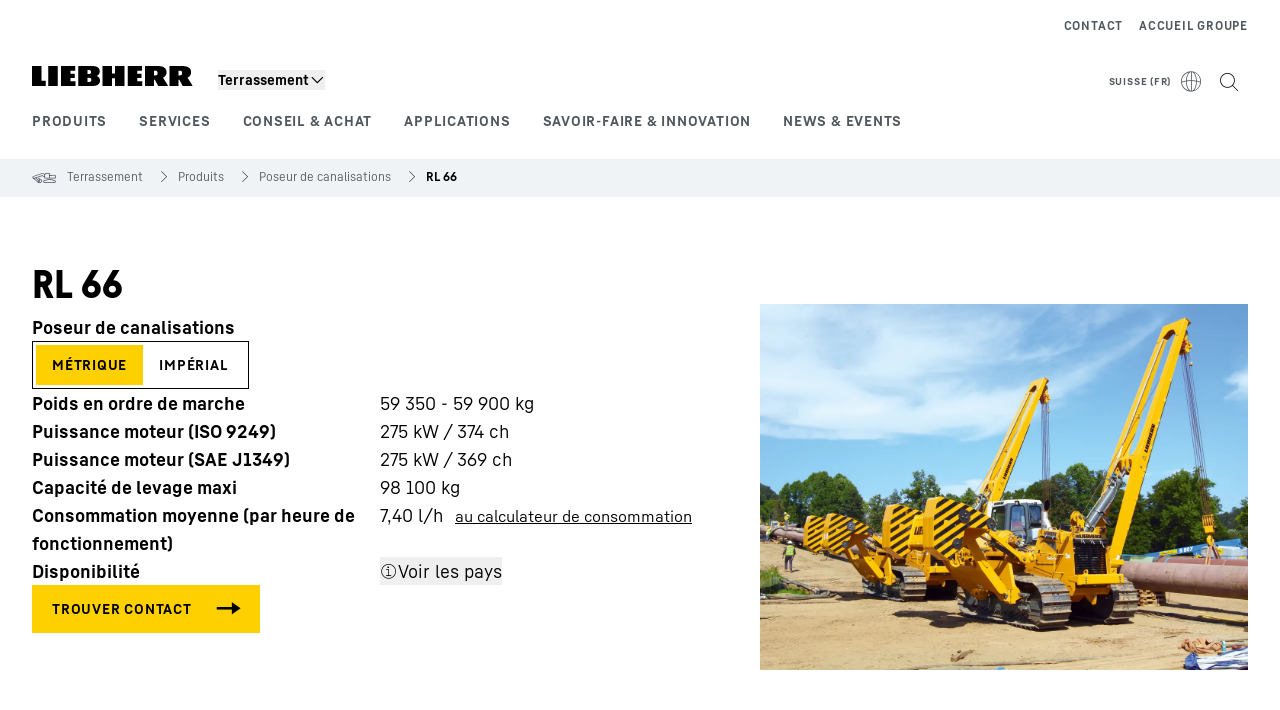

--- FILE ---
content_type: text/html; charset=utf-8
request_url: https://www.liebherr.com/fr-ch/p/95145-3910739
body_size: 44958
content:
<!doctype html><html context="corporate" theme="corporate" data-theme="corporate" lang="fr" data-stencil-build="qunvo3fu" hydrated="" class="hydrated"><head><meta charset="utf-8" data-next-head><title data-next-head>RL 66 Poseur de canalisations - Liebherr</title><meta name="viewport" content="width=device-width,initial-scale=1" data-next-head><meta name="description" content="Poseur de canalisations Poids en ordre de marche 59 350 - 59 900 kg, Poids en ordre de marche 130 844 - 132 057 lb, Puissance moteur (ISO 9249) 275 kW / 374 ch, Puissance moteur (ISO 9249) 275 kW / 374 hp, Puissance moteur (SAE J1349) 275 kW / 369 hp, Puissance moteur (SAE J1349) 275 kW / 369 ch, Capacité de levage maxi 98 100, Capacité de levage maxi 216 273, Consommation moyenne (par heure de fonctionnement) 7,40, Consommation moyenne (par heure de fonctionnement) 1,95"><meta name="og:url" content="https://www.liebherr.com/fr-ch/p/95145-3910739"><meta name="twitter:url" content="https://www.liebherr.com/fr-ch/p/95145-3910739"><meta name="og:title" content="RL 66 Poseur de canalisations - Liebherr"><meta name="twitter:title" content="RL 66 Poseur de canalisations - Liebherr"><meta name="og:description" content="Poseur de canalisations Poids en ordre de marche 59 350 - 59 900 kg, Poids en ordre de marche 130 844 - 132 057 lb, Puissance moteur (ISO 9249) 275 kW / 374 ch, Puissance moteur (ISO 9249) 275 kW / 374 hp, Puissance moteur (SAE J1349) 275 kW / 369 hp, Puissance moteur (SAE J1349) 275 kW / 369 ch, Capacité de levage maxi 98 100, Capacité de levage maxi 216 273, Consommation moyenne (par heure de fonctionnement) 7,40, Consommation moyenne (par heure de fonctionnement) 1,95"><meta name="twitter:description" content="Poseur de canalisations Poids en ordre de marche 59 350 - 59 900 kg, Poids en ordre de marche 130 844 - 132 057 lb, Puissance moteur (ISO 9249) 275 kW / 374 ch, Puissance moteur (ISO 9249) 275 kW / 374 hp, Puissance moteur (SAE J1349) 275 kW / 369 hp, Puissance moteur (SAE J1349) 275 kW / 369 ch, Capacité de levage maxi 98 100, Capacité de levage maxi 216 273, Consommation moyenne (par heure de fonctionnement) 7,40, Consommation moyenne (par heure de fonctionnement) 1,95"><meta name="og:image" content="_public/static/_public/static/img/liebherr-stage-design.jpg"><meta name="twitter:image" content="_public/static/_public/static/img/liebherr-stage-design.jpg"><meta name="twitter:card" content="summary_large_image"><style sty-id="sc-patternlib-toast">/*!@*,:after,:before*/*.sc-patternlib-toast,.sc-patternlib-toast:after,.sc-patternlib-toast:before{border-color:var(--color-neutral-steel-200);border-style:solid;border-width:0;box-sizing:border-box}/*!@a*/a.sc-patternlib-toast{color:inherit;text-decoration:inherit}/*!@audio,canvas,embed,iframe,img,object,svg,video*/audio.sc-patternlib-toast,canvas.sc-patternlib-toast,embed.sc-patternlib-toast,iframe.sc-patternlib-toast,img.sc-patternlib-toast,object.sc-patternlib-toast,svg.sc-patternlib-toast,video.sc-patternlib-toast{display:block;vertical-align:middle}/*!@button,input,optgroup,select,textarea*/button.sc-patternlib-toast,input.sc-patternlib-toast,optgroup.sc-patternlib-toast,select.sc-patternlib-toast,textarea.sc-patternlib-toast{font-feature-settings:inherit;color:inherit;font-family:inherit;font-size:100%;font-variation-settings:inherit;font-weight:inherit;letter-spacing:inherit;line-height:inherit;margin:0;padding:0}/*!@blockquote,dd,dl,fieldset,figure,h1,h2,h3,h4,h5,h6,hr,p,pre*/blockquote.sc-patternlib-toast,dd.sc-patternlib-toast,dl.sc-patternlib-toast,fieldset.sc-patternlib-toast,figure.sc-patternlib-toast,h1.sc-patternlib-toast,h2.sc-patternlib-toast,h3.sc-patternlib-toast,h4.sc-patternlib-toast,h5.sc-patternlib-toast,h6.sc-patternlib-toast,hr.sc-patternlib-toast,p.sc-patternlib-toast,pre.sc-patternlib-toast{margin:0}/*!@fieldset,legend*/fieldset.sc-patternlib-toast,legend.sc-patternlib-toast{padding:0}/*!@h1,h2,h3,h4,h5,h6*/h1.sc-patternlib-toast,h2.sc-patternlib-toast,h3.sc-patternlib-toast,h4.sc-patternlib-toast,h5.sc-patternlib-toast,h6.sc-patternlib-toast{font-synthesis-weight:none}/*!@.block*/.block.sc-patternlib-toast{display:block}/*!@:host*/.sc-patternlib-toast-h{display:block}/*!@.static*/.static.sc-patternlib-toast{position:static}/*!@.flex*/.flex.sc-patternlib-toast{display:flex}/*!@.resize*/.resize.sc-patternlib-toast{resize:both}/*!@.uppercase*/.uppercase.sc-patternlib-toast{text-transform:uppercase}/*!@.filter*/.filter.sc-patternlib-toast{filter:var(--tw-blur) var(--tw-brightness) var(--tw-contrast) var(--tw-grayscale) var(--tw-hue-rotate) var(--tw-invert) var(--tw-saturate) var(--tw-sepia) var(--tw-drop-shadow)}/*!@.fixed*/.fixed.sc-patternlib-toast{position:fixed}/*!@.absolute*/.absolute.sc-patternlib-toast{position:absolute}/*!@.invisible*/.invisible.sc-patternlib-toast{visibility:hidden}/*!@.z-\[1500\]*/.z-\[1500\].sc-patternlib-toast{z-index:1500}/*!@.h-full*/.h-full.sc-patternlib-toast{height:100%}/*!@.min-h-\[56px\]*/.min-h-\[56px\].sc-patternlib-toast{min-height:56px}/*!@.w-full*/.w-full.sc-patternlib-toast{width:100%}/*!@.min-w-\[140px\]*/.min-w-\[140px\].sc-patternlib-toast{min-width:140px}/*!@.cursor-default*/.cursor-default.sc-patternlib-toast{cursor:default}/*!@.cursor-pointer*/.cursor-pointer.sc-patternlib-toast{cursor:pointer}/*!@.select-none*/.select-none.sc-patternlib-toast{-webkit-user-select:none;-moz-user-select:none;user-select:none}/*!@.flex-col*/.flex-col.sc-patternlib-toast{flex-direction:column}/*!@.items-center*/.items-center.sc-patternlib-toast{align-items:center}/*!@.justify-end*/.justify-end.sc-patternlib-toast{justify-content:flex-end}/*!@.justify-between*/.justify-between.sc-patternlib-toast{justify-content:space-between}/*!@.gap-x-2*/.gap-x-2.sc-patternlib-toast{-moz-column-gap:var(--spacing-2);column-gap:var(--spacing-2)}/*!@.overflow-hidden*/.overflow-hidden.sc-patternlib-toast{overflow:hidden}/*!@.overflow-ellipsis*/.overflow-ellipsis.sc-patternlib-toast{text-overflow:ellipsis}/*!@.px-\[24px\]*/.px-\[24px\].sc-patternlib-toast{padding-left:24px;padding-right:24px}/*!@.py-\[12px\]*/.py-\[12px\].sc-patternlib-toast{padding-bottom:12px;padding-top:12px}/*!@.py-\[3px\]*/.py-\[3px\].sc-patternlib-toast{padding-bottom:3px;padding-top:3px}/*!@.pl-\[8px\]*/.pl-\[8px\].sc-patternlib-toast{padding-left:8px}/*!@.font-text-bold*/.font-text-bold.sc-patternlib-toast{font-family:var(--copytext-font-family-bold)}/*!@.text-copy-small-uniform*/.text-copy-small-uniform.sc-patternlib-toast{font-size:var(--copytext-font-size-small-noctx);line-height:var(--copytext-line-height-small-noctx)}</style><style sty-id="sc-patternlib-header">/*!@*,:after,:before*/*.sc-patternlib-header,.sc-patternlib-header:after,.sc-patternlib-header:before{border-color:var(--color-neutral-steel-200);border-style:solid;border-width:0;box-sizing:border-box}/*!@a*/a.sc-patternlib-header{color:inherit;text-decoration:inherit}/*!@audio,canvas,embed,iframe,img,object,svg,video*/audio.sc-patternlib-header,canvas.sc-patternlib-header,embed.sc-patternlib-header,iframe.sc-patternlib-header,img.sc-patternlib-header,object.sc-patternlib-header,svg.sc-patternlib-header,video.sc-patternlib-header{display:block;vertical-align:middle}/*!@button,input,optgroup,select,textarea*/button.sc-patternlib-header,input.sc-patternlib-header,optgroup.sc-patternlib-header,select.sc-patternlib-header,textarea.sc-patternlib-header{font-feature-settings:inherit;color:inherit;font-family:inherit;font-size:100%;font-variation-settings:inherit;font-weight:inherit;letter-spacing:inherit;line-height:inherit;margin:0;padding:0}/*!@blockquote,dd,dl,fieldset,figure,h1,h2,h3,h4,h5,h6,hr,p,pre*/blockquote.sc-patternlib-header,dd.sc-patternlib-header,dl.sc-patternlib-header,fieldset.sc-patternlib-header,figure.sc-patternlib-header,h1.sc-patternlib-header,h2.sc-patternlib-header,h3.sc-patternlib-header,h4.sc-patternlib-header,h5.sc-patternlib-header,h6.sc-patternlib-header,hr.sc-patternlib-header,p.sc-patternlib-header,pre.sc-patternlib-header{margin:0}/*!@fieldset,legend*/fieldset.sc-patternlib-header,legend.sc-patternlib-header{padding:0}/*!@h1,h2,h3,h4,h5,h6*/h1.sc-patternlib-header,h2.sc-patternlib-header,h3.sc-patternlib-header,h4.sc-patternlib-header,h5.sc-patternlib-header,h6.sc-patternlib-header{font-synthesis-weight:none}/*!@.visible*/.visible.sc-patternlib-header{visibility:visible}/*!@.static*/.static.sc-patternlib-header{position:static}/*!@.fixed*/.fixed.sc-patternlib-header{position:fixed}/*!@.absolute*/.absolute.sc-patternlib-header{position:absolute}/*!@.relative*/.relative.sc-patternlib-header{position:relative}/*!@.block*/.block.sc-patternlib-header{display:block}/*!@.flex*/.flex.sc-patternlib-header{display:flex}/*!@.grid*/.grid.sc-patternlib-header{display:grid}/*!@.hidden*/.hidden.sc-patternlib-header{display:none}/*!@.transform*/.transform.sc-patternlib-header{transform:translate(var(--tw-translate-x),var(--tw-translate-y)) rotate(var(--tw-rotate)) skewX(var(--tw-skew-x)) skewY(var(--tw-skew-y)) scaleX(var(--tw-scale-x)) scaleY(var(--tw-scale-y))}/*!@.flex-wrap*/.flex-wrap.sc-patternlib-header{flex-wrap:wrap}/*!@.outline*/.outline.sc-patternlib-header{outline-style:solid}/*!@.transition*/.transition.sc-patternlib-header{transition-duration:.15s;transition-property:color,background-color,border-color,text-decoration-color,fill,stroke,opacity,box-shadow,transform,filter,-webkit-backdrop-filter;transition-property:color,background-color,border-color,text-decoration-color,fill,stroke,opacity,box-shadow,transform,filter,backdrop-filter;transition-property:color,background-color,border-color,text-decoration-color,fill,stroke,opacity,box-shadow,transform,filter,backdrop-filter,-webkit-backdrop-filter;transition-timing-function:cubic-bezier(.4,0,.2,1)}/*!@:host*/.sc-patternlib-header-h{display:block}/*!@.mobile-wrapper*/.mobile-wrapper.sc-patternlib-header{background-color:var(--color-white);display:grid;grid-template-areas:"logo service-top burger" "namespace namespace namespace" "main main main" "mobileLayer mobileLayer mobileLayer";grid-template-columns:150px calc(100% - 199px) 49px;position:relative;width:100%}/*!@.mobile-wrapper.mobile-menu-open*/.mobile-wrapper.mobile-menu-open.sc-patternlib-header{align-content:flex-start}/*!@.mobile-wrapper.mobile-menu-open .mobile-layer .meta-wrapper*/.mobile-wrapper.mobile-menu-open.sc-patternlib-header .mobile-layer.sc-patternlib-header .meta-wrapper.sc-patternlib-header{display:block}/*!@.logo-wrapper*/.logo-wrapper.sc-patternlib-header{align-items:flex-end;display:flex;grid-area:logo;height:40px;padding-left:20px}/*!@.logo-wrapper:only-child*/.logo-wrapper.sc-patternlib-header:only-child{padding-bottom:0}/*!@.service-top-wrapper*/.service-top-wrapper.sc-patternlib-header{grid-area:service-top;height:40px;justify-self:end}/*!@.service-bottom-wrapper*/.service-bottom-wrapper.sc-patternlib-header{grid-area:service-bottom;height:var(--spacing-0);overflow:hidden}/*!@.is-mobile .service-bottom-wrapper*/.is-mobile.sc-patternlib-header .service-bottom-wrapper.sc-patternlib-header{height:auto;overflow:auto}/*!@.mobile-layer .service-bottom-wrapper*/.mobile-layer.sc-patternlib-header .service-bottom-wrapper.sc-patternlib-header{border-color:var(--color-steel-200);border-style:solid;border-top-width:1px;display:block;padding-top:23px}/*!@::slotted(.service-navigation-bottom)*/.sc-patternlib-header-s>.service-navigation-bottom{color:var(--color-neutral-steel-800);display:flex;flex-wrap:wrap;padding-left:14px;padding-right:14px}/*!@.namespace-wrapper*/.namespace-wrapper.sc-patternlib-header{grid-area:namespace;height:27px;padding-left:20px}/*!@.main-wrapper*/.main-wrapper.sc-patternlib-header{grid-area:main;opacity:1;overflow:hidden;position:relative;transition:transform .2s ease-in,height .2s ease-in,left .2s ease-in,opacity 0s ease-in .2s}/*!@.main-wrapper--hidden*/.main-wrapper--hidden.sc-patternlib-header{display:none}/*!@.mobile-menu-open .main-wrapper*/.mobile-menu-open.sc-patternlib-header .main-wrapper.sc-patternlib-header{opacity:1;transition:transform .2s ease-in,left .2s ease-in,opacity 0s ease-in 0s}/*!@.show-level-2 .main-wrapper,.show-level-3 .main-wrapper*/.show-level-2.sc-patternlib-header .main-wrapper.sc-patternlib-header,.show-level-3.sc-patternlib-header .main-wrapper.sc-patternlib-header{transform:translateX(-100%)}/*!@.header-wrapper*/.header-wrapper.sc-patternlib-header{align-items:center;background-color:var(--color-white);display:flex;min-height:48px;overflow-x:clip;padding-top:2px;position:relative;width:100%}/*!@.flyout*/.flyout.sc-patternlib-header{grid-area:main;left:var(--spacing-0);opacity:0;position:absolute;top:var(--spacing-0);transform:translateX(50%);transition:transform .2s ease-in,left .2s ease-in;width:200%}/*!@.mobile-menu-open .flyout*/.mobile-menu-open.sc-patternlib-header .flyout.sc-patternlib-header{opacity:1}/*!@.show-level-2 .flyout*/.show-level-2.sc-patternlib-header .flyout.sc-patternlib-header{transform:translateX(0)}/*!@.show-level-3 .flyout*/.show-level-3.sc-patternlib-header .flyout.sc-patternlib-header{transform:translateX(-50%)}/*!@.meta-wrapper*/.meta-wrapper.sc-patternlib-header{display:none;grid-area:meta;height:var(--spacing-0);overflow:hidden;padding-bottom:15px}/*!@.is-mobile .meta-wrapper*/.is-mobile.sc-patternlib-header .meta-wrapper.sc-patternlib-header{height:auto;overflow:auto}/*!@.burger-menu*/.burger-menu.sc-patternlib-header{align-items:center;background-color:transparent;display:flex;grid-area:burger;height:40px;justify-content:center;padding-left:10px;padding-right:15px;padding-top:4px}/*!@.burger-menu .menu-button*/.burger-menu.sc-patternlib-header .menu-button.sc-patternlib-header{align-items:center;background-image:none;border-style:none;cursor:pointer;display:flex;height:24px;outline:2px solid transparent;outline-offset:2px;padding:var(--spacing-0);position:relative;width:24px}/*!@.burger-menu .menu-button .menu-icon-checkbox*/.burger-menu.sc-patternlib-header .menu-button.sc-patternlib-header .menu-icon-checkbox.sc-patternlib-header{-webkit-touch-callout:none;cursor:pointer;display:block;height:100%;opacity:0;position:absolute;width:100%;z-index:2}/*!@.burger-menu .menu-button div*/.burger-menu.sc-patternlib-header .menu-button.sc-patternlib-header div.sc-patternlib-header{bottom:var(--spacing-0);height:12px;left:var(--spacing-0);margin:auto;position:relative;right:var(--spacing-0);top:var(--spacing-0);top:2px;width:18px}/*!@.burger-menu .menu-button span*/.burger-menu.sc-patternlib-header .menu-button.sc-patternlib-header span.sc-patternlib-header{background-color:var(--bar-bg,#000);border-radius:0;display:block;height:1px;position:absolute;transition:all .2s cubic-bezier(.1,.82,.76,.965);width:100%}/*!@.burger-menu .menu-button span:first-of-type*/.burger-menu.sc-patternlib-header .menu-button.sc-patternlib-header span.sc-patternlib-header:first-of-type{top:0}/*!@.burger-menu .menu-button span:last-of-type*/.burger-menu.sc-patternlib-header .menu-button.sc-patternlib-header span.sc-patternlib-header:last-of-type{bottom:0}/*!@.mobile-menu-open .menu-button:hover .menu-icon-checkbox+div span*/.mobile-menu-open.sc-patternlib-header .menu-button.sc-patternlib-header:hover .menu-icon-checkbox.sc-patternlib-header+div.sc-patternlib-header span.sc-patternlib-header{width:22px}/*!@.mobile-menu-open .menu-button .menu-icon-checkbox+div span:first-of-type*/.mobile-menu-open.sc-patternlib-header .menu-button.sc-patternlib-header .menu-icon-checkbox.sc-patternlib-header+div.sc-patternlib-header span.sc-patternlib-header:first-of-type{top:6px;transform:rotate(45deg)}/*!@.mobile-menu-open .menu-button .menu-icon-checkbox+div span:last-of-type*/.mobile-menu-open.sc-patternlib-header .menu-button.sc-patternlib-header .menu-icon-checkbox.sc-patternlib-header+div.sc-patternlib-header span.sc-patternlib-header:last-of-type{bottom:5px;transform:rotate(-45deg)}/*!@.portal-wrapper*/.portal-wrapper.sc-patternlib-header{height:27px;padding-bottom:11px}/*!@.partner-wrapper*/.partner-wrapper.sc-patternlib-header{height:27px;padding-bottom:9px}/*!@.liebherr-logo*/.liebherr-logo.sc-patternlib-header{height:16px;margin-bottom:9px;min-width:128px}/*!@.partner-logo*/.partner-logo.sc-patternlib-header{height:18px}/*!@.service-navigation-top*/.service-navigation-top.sc-patternlib-header{align-items:center;display:flex;font-size:var(--copytext-font-size-smaller);padding-top:4px}/*!@.bu-navigation*/.bu-navigation.sc-patternlib-header{display:none;left:var(--spacing-0);position:absolute;top:var(--spacing-0)}/*!@::slotted(a)*/.sc-patternlib-header-s>a{color:var(--color-black);text-decoration-line:none}/*!@::slotted(a:hover)*/.sc-patternlib-header-s>a:hover{color:var(--color-steel-600)}/*!@.mobile-layer*/.mobile-layer.sc-patternlib-header{background-color:var(--color-white);bottom:var(--spacing-0);grid-area:mobileLayer;left:150%;min-height:calc(100% - 68px);overflow:hidden;padding-bottom:23px;position:fixed;top:68px;transition:left .2s ease-in,width 0s linear .2s;width:var(--spacing-0)}/*!@.mobile-menu-open .mobile-layer*/.mobile-menu-open.sc-patternlib-header .mobile-layer.sc-patternlib-header{left:var(--spacing-0);overflow-y:auto;position:fixed;top:68px;transition:left .2s ease-in,width 0s linear 0s;width:100%}/*!@.product-segments-wrapper*/.product-segments-wrapper.sc-patternlib-header{height:var(--spacing-0);overflow:hidden;padding-top:15px}/*!@.is-mobile .product-segments-wrapper*/.is-mobile.sc-patternlib-header .product-segments-wrapper.sc-patternlib-header{height:auto;overflow:auto}/*!@.product-segments-wrapper ::slotted(a)*/.product-segments-wrapper .sc-patternlib-header-s>a{align-items:center;color:var(--color-black);display:flex;flex-direction:row;font-size:var(--copytext-font-size-smaller);justify-content:space-between;letter-spacing:var(--letter-spacing-basic);line-height:var(--copytext-line-height-small);outline:2px solid transparent;outline-offset:2px;padding-left:20px;padding-right:14px;padding-top:12px}/*!@.backdrop*/.backdrop.sc-patternlib-header{bottom:var(--spacing-0);display:none;left:var(--spacing-0);opacity:0;position:fixed;right:var(--spacing-0);top:var(--spacing-0);transition:opacity .15s linear;width:var(--spacing-0);z-index:-10}/*!@.backdrop.show-backdrop*/.backdrop.show-backdrop.sc-patternlib-header{opacity:1;width:auto}@media (min-width:768px){/*!@.mobile-wrapper*/.mobile-wrapper.sc-patternlib-header{grid-template-columns:150px calc(100% - 204px) 54px}/*!@.mobile-wrapper:has(.logo-wrapper:only-child)*/.mobile-wrapper.sc-patternlib-header:has(.logo-wrapper:only-child){align-content:center;align-items:center;display:flex;height:72px;padding-bottom:0}/*!@.mobile-wrapper:has(.logo-wrapper:only-child) .logo-wrapper:only-child*/.mobile-wrapper.sc-patternlib-header:has(.logo-wrapper:only-child) .logo-wrapper.sc-patternlib-header:only-child{align-items:center}/*!@.service-top-wrapper*/.service-top-wrapper.sc-patternlib-header{height:44px;padding-top:7px}/*!@.main-wrapper*/.main-wrapper.sc-patternlib-header{opacity:0}/*!@.header-wrapper*/.header-wrapper.sc-patternlib-header{min-height:72px}/*!@.burger-menu*/.burger-menu.sc-patternlib-header{height:44px;padding-left:15px;padding-top:12px}/*!@.burger-menu .menu-button*/.burger-menu.sc-patternlib-header .menu-button.sc-patternlib-header{height:32px;width:32px}/*!@.burger-menu .menu-button div*/.burger-menu.sc-patternlib-header .menu-button.sc-patternlib-header div.sc-patternlib-header{height:16px;top:4px;width:24px}/*!@.mobile-menu-open .menu-button .menu-icon-checkbox+div span:first-of-type*/.mobile-menu-open.sc-patternlib-header .menu-button.sc-patternlib-header .menu-icon-checkbox.sc-patternlib-header+div.sc-patternlib-header span.sc-patternlib-header:first-of-type{top:7px}/*!@.mobile-menu-open .menu-button .menu-icon-checkbox+div span:last-of-type*/.mobile-menu-open.sc-patternlib-header .menu-button.sc-patternlib-header .menu-icon-checkbox.sc-patternlib-header+div.sc-patternlib-header span.sc-patternlib-header:last-of-type{bottom:8px}/*!@.liebherr-logo*/.liebherr-logo.sc-patternlib-header{margin-bottom:3px}/*!@.service-navigation-top*/.service-navigation-top.sc-patternlib-header{font-size:var(--copytext-font-size-small)}/*!@.mobile-layer*/.mobile-layer.sc-patternlib-header{min-height:calc(100% - 72px);top:72px}/*!@.mobile-menu-open .mobile-layer*/.mobile-menu-open.sc-patternlib-header .mobile-layer.sc-patternlib-header{top:72px}}@media (min-width:992px){/*!@.mobile-wrapper*/.mobile-wrapper.sc-patternlib-header{align-items:center;grid-template-areas:"meta meta meta meta" "logo namespace service-bottom service-top" "main main main main";grid-template-columns:auto 1fr 1fr auto;overflow:visible;padding-bottom:17px;position:static;row-gap:0}/*!@.logo-wrapper*/.logo-wrapper.sc-patternlib-header{height:auto;padding-bottom:6px;padding-left:var(--spacing-0)}/*!@.service-top-wrapper*/.service-top-wrapper.sc-patternlib-header{height:auto;padding-top:0}/*!@.service-bottom-wrapper*/.service-bottom-wrapper.sc-patternlib-header{height:auto;overflow:auto;padding-top:3px}/*!@.mobile-layer .service-bottom-wrapper*/.mobile-layer.sc-patternlib-header .service-bottom-wrapper.sc-patternlib-header{border-width:0;display:flex;justify-content:flex-end;padding-top:var(--spacing-0)}/*!@::slotted(.service-navigation-bottom)*/.sc-patternlib-header-s>.service-navigation-bottom{padding-left:var(--spacing-0);padding-right:var(--spacing-0)}/*!@.namespace-wrapper*/.namespace-wrapper.sc-patternlib-header{padding-bottom:0;padding-left:var(--spacing-0);padding-top:3px}/*!@.main-wrapper*/.main-wrapper.sc-patternlib-header{display:block;height:auto!important;left:var(--spacing-0);opacity:1;overflow:visible;padding-top:5px}/*!@.show-level-2 .main-wrapper,.show-level-3 .main-wrapper*/.show-level-2.sc-patternlib-header .main-wrapper.sc-patternlib-header,.show-level-3.sc-patternlib-header .main-wrapper.sc-patternlib-header{transform:none}/*!@.header-wrapper*/.header-wrapper.sc-patternlib-header{display:block;overflow-x:visible;padding-top:var(--spacing-0)}/*!@.flyout*/.flyout.sc-patternlib-header{grid-area:unset;left:var(--spacing-0);opacity:1;position:absolute;right:var(--spacing-0);top:100%;width:100%}/*!@.flyout,.show-level-2 .flyout,.show-level-3 .flyout*/.flyout.sc-patternlib-header,.show-level-2.sc-patternlib-header .flyout.sc-patternlib-header,.show-level-3.sc-patternlib-header .flyout.sc-patternlib-header{transform:none}/*!@.meta-wrapper*/.meta-wrapper.sc-patternlib-header{display:block;height:auto;overflow:auto;padding-bottom:4px;padding-top:14px;text-align:right}/*!@.burger-menu*/.burger-menu.sc-patternlib-header{display:none}/*!@.portal-wrapper*/.portal-wrapper.sc-patternlib-header{margin-bottom:var(--spacing-0);padding-bottom:8px;padding-left:17px}/*!@.partner-wrapper*/.partner-wrapper.sc-patternlib-header{align-items:center;border-color:var(--color-steel-200);border-left-width:2px;bottom:18px;display:flex;height:46px;margin-left:24px;margin-top:var(--spacing-0);padding-bottom:var(--spacing-0);padding-left:24px;position:relative}/*!@.liebherr-logo*/.liebherr-logo.sc-patternlib-header{height:20px}/*!@.partner-logo*/.partner-logo.sc-patternlib-header{align-items:center;display:flex;height:25px}/*!@.service-navigation-top*/.service-navigation-top.sc-patternlib-header{font-size:var(--copytext-font-size-extra-small)}/*!@.bu-navigation*/.bu-navigation.sc-patternlib-header{display:block;width:100%}/*!@.bu-navigation ::slotted(*)*/.bu-navigation .sc-patternlib-header-s>*{position:relative;z-index:20}/*!@.mobile-layer*/.mobile-layer.sc-patternlib-header{top:var(--spacing-0)}/*!@.mobile-layer,.product-segments-wrapper*/.mobile-layer.sc-patternlib-header,.product-segments-wrapper.sc-patternlib-header{display:none;transition:none}/*!@.product-segments-wrapper ::slotted(a)*/.product-segments-wrapper .sc-patternlib-header-s>a{display:none}/*!@.backdrop*/.backdrop.sc-patternlib-header{display:block}/*!@.main-navigation-content*/.main-navigation-content.sc-patternlib-header{position:relative;z-index:10}}@media (max-width:992px){/*!@.main-navigation-content*/.main-navigation-content.sc-patternlib-header{width:100vw}}</style><style sty-id="sc-patternlib-breadcrumb-website">/*!@*,:after,:before*/*.sc-patternlib-breadcrumb-website,.sc-patternlib-breadcrumb-website:after,.sc-patternlib-breadcrumb-website:before{border-color:var(--color-neutral-steel-200);border-style:solid;border-width:0;box-sizing:border-box}/*!@a*/a.sc-patternlib-breadcrumb-website{color:inherit;text-decoration:inherit}/*!@audio,canvas,embed,iframe,img,object,svg,video*/audio.sc-patternlib-breadcrumb-website,canvas.sc-patternlib-breadcrumb-website,embed.sc-patternlib-breadcrumb-website,iframe.sc-patternlib-breadcrumb-website,img.sc-patternlib-breadcrumb-website,object.sc-patternlib-breadcrumb-website,svg.sc-patternlib-breadcrumb-website,video.sc-patternlib-breadcrumb-website{display:block;vertical-align:middle}/*!@button,input,optgroup,select,textarea*/button.sc-patternlib-breadcrumb-website,input.sc-patternlib-breadcrumb-website,optgroup.sc-patternlib-breadcrumb-website,select.sc-patternlib-breadcrumb-website,textarea.sc-patternlib-breadcrumb-website{font-feature-settings:inherit;color:inherit;font-family:inherit;font-size:100%;font-variation-settings:inherit;font-weight:inherit;letter-spacing:inherit;line-height:inherit;margin:0;padding:0}/*!@blockquote,dd,dl,fieldset,figure,h1,h2,h3,h4,h5,h6,hr,p,pre*/blockquote.sc-patternlib-breadcrumb-website,dd.sc-patternlib-breadcrumb-website,dl.sc-patternlib-breadcrumb-website,fieldset.sc-patternlib-breadcrumb-website,figure.sc-patternlib-breadcrumb-website,h1.sc-patternlib-breadcrumb-website,h2.sc-patternlib-breadcrumb-website,h3.sc-patternlib-breadcrumb-website,h4.sc-patternlib-breadcrumb-website,h5.sc-patternlib-breadcrumb-website,h6.sc-patternlib-breadcrumb-website,hr.sc-patternlib-breadcrumb-website,p.sc-patternlib-breadcrumb-website,pre.sc-patternlib-breadcrumb-website{margin:0}/*!@fieldset,legend*/fieldset.sc-patternlib-breadcrumb-website,legend.sc-patternlib-breadcrumb-website{padding:0}/*!@h1,h2,h3,h4,h5,h6*/h1.sc-patternlib-breadcrumb-website,h2.sc-patternlib-breadcrumb-website,h3.sc-patternlib-breadcrumb-website,h4.sc-patternlib-breadcrumb-website,h5.sc-patternlib-breadcrumb-website,h6.sc-patternlib-breadcrumb-website{font-synthesis-weight:none}/*!@.absolute*/.absolute.sc-patternlib-breadcrumb-website{position:absolute}/*!@.relative*/.relative.sc-patternlib-breadcrumb-website{position:relative}/*!@.block*/.block.sc-patternlib-breadcrumb-website{display:block}/*!@.flex*/.flex.sc-patternlib-breadcrumb-website{display:flex}/*!@.hidden*/.hidden.sc-patternlib-breadcrumb-website{display:none}/*!@:host*/.sc-patternlib-breadcrumb-website-h{display:block}/*!@.breadcrumb*/.breadcrumb.sc-patternlib-breadcrumb-website{background-color:var(--color-neutral-steel-100);min-height:38px;padding-bottom:6px;padding-top:6px;position:relative}/*!@.breadcrumb:after,.breadcrumb:before*/.breadcrumb.sc-patternlib-breadcrumb-website:after,.breadcrumb.sc-patternlib-breadcrumb-website:before{background-color:var(--color-neutral-steel-100);content:"";height:100%;position:absolute;top:var(--spacing-0);width:50vw;z-index:-1}/*!@.breadcrumb:before*/.breadcrumb.sc-patternlib-breadcrumb-website:before{left:auto;right:50%}/*!@.breadcrumb:after*/.breadcrumb.sc-patternlib-breadcrumb-website:after{left:50%;right:auto}/*!@.breadcrumb-wrapper*/.breadcrumb-wrapper.sc-patternlib-breadcrumb-website{display:flex;overflow:hidden}/*!@.breadcrumb-scroll-container*/.breadcrumb-scroll-container.sc-patternlib-breadcrumb-website{-webkit-overflow-scrolling:touch;align-items:center;display:flex;justify-content:flex-start;overflow-x:auto;overflow:-moz-scrollbars-none;scroll-behavior:smooth;scroll-padding-left:0;scroll-snap-type:x mandatory;scrollbar-width:none;white-space:nowrap}/*!@.breadcrumb-scroll-container::-webkit-scrollbar*/.breadcrumb-scroll-container.sc-patternlib-breadcrumb-website::-webkit-scrollbar{display:none}/*!@.breadcrumb-item*/.breadcrumb-item.sc-patternlib-breadcrumb-website{align-items:center;color:var(--color-neutral-steel-800);display:flex;font-size:var(--copytext-font-size-extra-small-noctx);line-height:var(--copytext-line-height-extra-small-noctx);min-height:18px;scroll-snap-align:start;scroll-snap-stop:always;white-space:nowrap}/*!@.breadcrumb-item--hidden*/.breadcrumb-item--hidden.sc-patternlib-breadcrumb-website{display:none}/*!@.breadcrumb-arrow-icon*/.breadcrumb-arrow-icon.sc-patternlib-breadcrumb-website{margin-left:5px;margin-right:5px}@media (min-width:992px){/*!@.breadcrumb-item*/.breadcrumb-item.sc-patternlib-breadcrumb-website{min-height:24px}/*!@.breadcrumb-arrow-icon*/.breadcrumb-arrow-icon.sc-patternlib-breadcrumb-website{margin-left:13px;margin-right:6px}}@media (max-width:991px){/*!@.breadcrumb*/.breadcrumb.sc-patternlib-breadcrumb-website{align-items:center;display:flex}}/*!@.visible*/.visible.sc-patternlib-breadcrumb-website{visibility:visible}/*!@.invisible*/.invisible.sc-patternlib-breadcrumb-website{visibility:hidden}/*!@.static*/.static.sc-patternlib-breadcrumb-website{position:static}/*!@.resize*/.resize.sc-patternlib-breadcrumb-website{resize:both}</style><style sty-id="sc-patternlib-icon">/*!@*,:after,:before*/*.sc-patternlib-icon,.sc-patternlib-icon:after,.sc-patternlib-icon:before{border-color:var(--color-neutral-steel-200);border-style:solid;border-width:0;box-sizing:border-box}/*!@a*/a.sc-patternlib-icon{color:inherit;text-decoration:inherit}/*!@audio,canvas,embed,iframe,img,object,svg,video*/audio.sc-patternlib-icon,canvas.sc-patternlib-icon,embed.sc-patternlib-icon,iframe.sc-patternlib-icon,img.sc-patternlib-icon,object.sc-patternlib-icon,svg.sc-patternlib-icon,video.sc-patternlib-icon{display:block;vertical-align:middle}/*!@button,input,optgroup,select,textarea*/button.sc-patternlib-icon,input.sc-patternlib-icon,optgroup.sc-patternlib-icon,select.sc-patternlib-icon,textarea.sc-patternlib-icon{font-feature-settings:inherit;color:inherit;font-family:inherit;font-size:100%;font-variation-settings:inherit;font-weight:inherit;letter-spacing:inherit;line-height:inherit;margin:0;padding:0}/*!@blockquote,dd,dl,fieldset,figure,h1,h2,h3,h4,h5,h6,hr,p,pre*/blockquote.sc-patternlib-icon,dd.sc-patternlib-icon,dl.sc-patternlib-icon,fieldset.sc-patternlib-icon,figure.sc-patternlib-icon,h1.sc-patternlib-icon,h2.sc-patternlib-icon,h3.sc-patternlib-icon,h4.sc-patternlib-icon,h5.sc-patternlib-icon,h6.sc-patternlib-icon,hr.sc-patternlib-icon,p.sc-patternlib-icon,pre.sc-patternlib-icon{margin:0}/*!@fieldset,legend*/fieldset.sc-patternlib-icon,legend.sc-patternlib-icon{padding:0}/*!@h1,h2,h3,h4,h5,h6*/h1.sc-patternlib-icon,h2.sc-patternlib-icon,h3.sc-patternlib-icon,h4.sc-patternlib-icon,h5.sc-patternlib-icon,h6.sc-patternlib-icon{font-synthesis-weight:none}/*!@.antialiased*/.antialiased.sc-patternlib-icon{-webkit-font-smoothing:antialiased;-moz-osx-font-smoothing:grayscale}/*!@.grayscale*/.grayscale.sc-patternlib-icon{--tw-grayscale:grayscale(100%);filter:var(--tw-blur) var(--tw-brightness) var(--tw-contrast) var(--tw-grayscale) var(--tw-hue-rotate) var(--tw-invert) var(--tw-saturate) var(--tw-sepia) var(--tw-drop-shadow)}/*!@[class*=" icon-"],[class^=icon-]*/[class*=" icon-"].sc-patternlib-icon,[class^=icon-].sc-patternlib-icon{speak:never;-webkit-font-smoothing:antialiased;-moz-osx-font-smoothing:grayscale;font-family:Liebherr-Icons!important;font-style:normal;font-variant:normal;font-weight:400;line-height:1;text-transform:none}/*!@[class*=" icon-"]:before,[class^=icon-]:before*/[class*=" icon-"].sc-patternlib-icon:before,[class^=icon-].sc-patternlib-icon:before{content:var(--icon-name)}/*!@.icon.dark*/.icon.dark.sc-patternlib-icon{color:var(--color-white)}/*!@.icon.disabled*/.icon.disabled.sc-patternlib-icon{color:var(--color-neutral-steel-400)!important;pointer-events:none}/*!@.icon.disabled.dark*/.icon.disabled.dark.sc-patternlib-icon{color:var(--color-neutral-steel-500)!important}/*!@.static*/.static.sc-patternlib-icon{position:static}/*!@.col-span-3*/.col-span-3.sc-patternlib-icon{grid-column:span 3/span 3}/*!@.my-2*/.my-2.sc-patternlib-icon{margin-bottom:var(--spacing-2);margin-top:var(--spacing-2)}/*!@.mt-1*/.mt-1.sc-patternlib-icon{margin-top:var(--spacing-1)}/*!@.mb-3*/.mb-3.sc-patternlib-icon{margin-bottom:var(--spacing-3)}/*!@.mb-2*/.mb-2.sc-patternlib-icon{margin-bottom:var(--spacing-2)}/*!@.mt-0*/.mt-0.sc-patternlib-icon{margin-top:var(--spacing-0)}/*!@.mt-6*/.mt-6.sc-patternlib-icon{margin-top:var(--spacing-6)}/*!@.mr-3*/.mr-3.sc-patternlib-icon{margin-right:var(--spacing-3)}/*!@.ml-3*/.ml-3.sc-patternlib-icon{margin-left:var(--spacing-3)}/*!@.box-border*/.box-border.sc-patternlib-icon{box-sizing:border-box}/*!@.block*/.block.sc-patternlib-icon{display:block}/*!@.inline-block*/.inline-block.sc-patternlib-icon{display:inline-block}/*!@.flex*/.flex.sc-patternlib-icon{display:flex}/*!@.grid*/.grid.sc-patternlib-icon{display:grid}/*!@.hidden*/.hidden.sc-patternlib-icon{display:none}/*!@.h-\[24px\]*/.h-\[24px\].sc-patternlib-icon{height:24px}/*!@.w-full*/.w-full.sc-patternlib-icon{width:100%}/*!@.w-\[24px\]*/.w-\[24px\].sc-patternlib-icon{width:24px}/*!@.cursor-pointer*/.cursor-pointer.sc-patternlib-icon{cursor:pointer}/*!@.grid-cols-4*/.grid-cols-4.sc-patternlib-icon{grid-template-columns:repeat(4,minmax(0,1fr))}/*!@.flex-row*/.flex-row.sc-patternlib-icon{flex-direction:row}/*!@.flex-col*/.flex-col.sc-patternlib-icon{flex-direction:column}/*!@.items-start*/.items-start.sc-patternlib-icon{align-items:flex-start}/*!@.items-center*/.items-center.sc-patternlib-icon{align-items:center}/*!@.justify-start*/.justify-start.sc-patternlib-icon{justify-content:flex-start}/*!@.justify-end*/.justify-end.sc-patternlib-icon{justify-content:flex-end}/*!@.justify-center*/.justify-center.sc-patternlib-icon{justify-content:center}/*!@.overflow-hidden*/.overflow-hidden.sc-patternlib-icon{overflow:hidden}/*!@.rounded-full*/.rounded-full.sc-patternlib-icon{border-radius:9999px}/*!@.border*/.border.sc-patternlib-icon{border-width:1px}/*!@.border-2*/.border-2.sc-patternlib-icon{border-width:2px}/*!@.border-0*/.border-0.sc-patternlib-icon{border-width:0}/*!@.border-b*/.border-b.sc-patternlib-icon{border-bottom-width:1px}/*!@.border-solid*/.border-solid.sc-patternlib-icon{border-style:solid}/*!@.border-dashed*/.border-dashed.sc-patternlib-icon{border-style:dashed}/*!@.border-black*/.border-black.sc-patternlib-icon{border-color:var(--color-black)}/*!@.border-warning*/.border-warning.sc-patternlib-icon{border-color:var(--color-functional-warning)}/*!@.border-success*/.border-success.sc-patternlib-icon{border-color:var(--color-functional-success)}/*!@.border-gray-300*/.border-gray-300.sc-patternlib-icon{border-color:var(--color-neutral-steel-300)}/*!@.bg-white*/.bg-white.sc-patternlib-icon{background-color:var(--color-white)}/*!@.bg-success*/.bg-success.sc-patternlib-icon{background-color:var(--color-functional-success)}/*!@.bg-warning*/.bg-warning.sc-patternlib-icon{background-color:var(--color-functional-warning)}/*!@.py-2*/.py-2.sc-patternlib-icon{padding-bottom:var(--spacing-2);padding-top:var(--spacing-2)}/*!@.text-left*/.text-left.sc-patternlib-icon{text-align:left}/*!@.text-right*/.text-right.sc-patternlib-icon{text-align:right}/*!@.font-text-bold*/.font-text-bold.sc-patternlib-icon{font-family:var(--copytext-font-family-bold)}/*!@.text-additional-info*/.text-additional-info.sc-patternlib-icon{font-size:var(--form-size-additional-info-text)}/*!@.text-copy-small*/.text-copy-small.sc-patternlib-icon{font-size:var(--copytext-font-size-small)}/*!@.text-copy-smaller*/.text-copy-smaller.sc-patternlib-icon{font-size:var(--copytext-font-size-smaller)}/*!@.text-h4*/.text-h4.sc-patternlib-icon{font-size:var(--corporate-h4-font-size);line-height:var(--corporate-h4-line-height)}/*!@.text-copy*/.text-copy.sc-patternlib-icon{font-size:var(--copytext-font-size)}/*!@.font-normal*/.font-normal.sc-patternlib-icon{font-weight:400}/*!@.uppercase*/.uppercase.sc-patternlib-icon{text-transform:uppercase}/*!@.not-italic*/.not-italic.sc-patternlib-icon{font-style:normal}/*!@.leading-4*/.leading-4.sc-patternlib-icon{line-height:1rem}/*!@.text-gray-800*/.text-gray-800.sc-patternlib-icon{color:var(--color-neutral-steel-800)}/*!@.text-warning*/.text-warning.sc-patternlib-icon{color:var(--color-functional-warning)}/*!@.text-black*/.text-black.sc-patternlib-icon{color:var(--color-black)}/*!@.text-gray-500*/.text-gray-500.sc-patternlib-icon{color:var(--color-neutral-steel-500)}/*!@.text-white*/.text-white.sc-patternlib-icon{color:var(--color-white)}/*!@.filter*/.filter.sc-patternlib-icon{filter:var(--tw-blur) var(--tw-brightness) var(--tw-contrast) var(--tw-grayscale) var(--tw-hue-rotate) var(--tw-invert) var(--tw-saturate) var(--tw-sepia) var(--tw-drop-shadow)}/*!@.justify-between*/.justify-between.sc-patternlib-icon{justify-content:space-between}/*!@.p-0*/.p-0.sc-patternlib-icon{padding:var(--spacing-0)}/*!@.px-0*/.px-0.sc-patternlib-icon{padding-left:var(--spacing-0);padding-right:var(--spacing-0)}/*!@.pr-4*/.pr-4.sc-patternlib-icon{padding-right:var(--spacing-4)}/*!@.pl-4*/.pl-4.sc-patternlib-icon{padding-left:var(--spacing-4)}/*!@.pl-5*/.pl-5.sc-patternlib-icon{padding-left:var(--spacing-5)}/*!@.text-center*/.text-center.sc-patternlib-icon{text-align:center}/*!@.transition*/.transition.sc-patternlib-icon{transition-duration:.15s;transition-property:color,background-color,border-color,text-decoration-color,fill,stroke,opacity,box-shadow,transform,filter,-webkit-backdrop-filter;transition-property:color,background-color,border-color,text-decoration-color,fill,stroke,opacity,box-shadow,transform,filter,backdrop-filter;transition-property:color,background-color,border-color,text-decoration-color,fill,stroke,opacity,box-shadow,transform,filter,backdrop-filter,-webkit-backdrop-filter;transition-timing-function:cubic-bezier(.4,0,.2,1)}/*!@.my-5*/.my-5.sc-patternlib-icon{margin-bottom:var(--spacing-5);margin-top:var(--spacing-5)}/*!@.inline-flex*/.inline-flex.sc-patternlib-icon{display:inline-flex}/*!@.h-\[48px\]*/.h-\[48px\].sc-patternlib-icon{height:48px}/*!@.w-\[48px\]*/.w-\[48px\].sc-patternlib-icon{width:48px}/*!@.p-7*/.p-7.sc-patternlib-icon{padding:var(--spacing-7)}/*!@.font-head*/.font-head.sc-patternlib-icon{font-family:var(--headline-font-family)}/*!@.font-text*/.font-text.sc-patternlib-icon{font-family:var(--copytext-font-family)}/*!@.text-h3*/.text-h3.sc-patternlib-icon{font-size:var(--corporate-h3-font-size);line-height:var(--corporate-h3-line-height)}/*!@.visible*/.visible.sc-patternlib-icon{visibility:visible}/*!@.inline*/.inline.sc-patternlib-icon{display:inline}/*!@.blur*/.blur.sc-patternlib-icon{--tw-blur:blur(8px)}/*!@.blur,.filter*/.blur.sc-patternlib-icon,.filter.sc-patternlib-icon{filter:var(--tw-blur) var(--tw-brightness) var(--tw-contrast) var(--tw-grayscale) var(--tw-hue-rotate) var(--tw-invert) var(--tw-saturate) var(--tw-sepia) var(--tw-drop-shadow)}/*!@.mt-\[8px\]*/.mt-\[8px\].sc-patternlib-icon{margin-top:8px}/*!@.invisible*/.invisible.sc-patternlib-icon{visibility:hidden}/*!@.right-4*/.right-4.sc-patternlib-icon{right:var(--spacing-4)}/*!@.right-\[80px\]*/.right-\[80px\].sc-patternlib-icon{right:80px}/*!@.select-none*/.select-none.sc-patternlib-icon{-webkit-user-select:none;-moz-user-select:none;user-select:none}/*!@.gap-4*/.gap-4.sc-patternlib-icon{gap:var(--spacing-4)}/*!@.\!pr-\[42px\]*/.\!pr-\[42px\].sc-patternlib-icon{padding-right:42px!important}/*!@.\!pr-\[84px\]*/.\!pr-\[84px\].sc-patternlib-icon{padding-right:84px!important}/*!@.resize*/.resize.sc-patternlib-icon{resize:both}/*!@.\!filter*/.\!filter.sc-patternlib-icon{filter:var(--tw-blur) var(--tw-brightness) var(--tw-contrast) var(--tw-grayscale) var(--tw-hue-rotate) var(--tw-invert) var(--tw-saturate) var(--tw-sepia) var(--tw-drop-shadow)!important}/*!@.relative*/.relative.sc-patternlib-icon{position:relative}/*!@.fixed*/.fixed.sc-patternlib-icon{position:fixed}/*!@.absolute*/.absolute.sc-patternlib-icon{position:absolute}/*!@.z-\[1500\]*/.z-\[1500\].sc-patternlib-icon{z-index:1500}/*!@.h-full*/.h-full.sc-patternlib-icon{height:100%}/*!@.min-h-\[56px\]*/.min-h-\[56px\].sc-patternlib-icon{min-height:56px}/*!@.min-w-\[140px\]*/.min-w-\[140px\].sc-patternlib-icon{min-width:140px}/*!@.cursor-default*/.cursor-default.sc-patternlib-icon{cursor:default}/*!@.gap-x-2*/.gap-x-2.sc-patternlib-icon{-moz-column-gap:var(--spacing-2);column-gap:var(--spacing-2)}/*!@.overflow-ellipsis*/.overflow-ellipsis.sc-patternlib-icon{text-overflow:ellipsis}/*!@.px-\[24px\]*/.px-\[24px\].sc-patternlib-icon{padding-left:24px;padding-right:24px}/*!@.py-\[12px\]*/.py-\[12px\].sc-patternlib-icon{padding-bottom:12px;padding-top:12px}/*!@.py-\[3px\]*/.py-\[3px\].sc-patternlib-icon{padding-bottom:3px;padding-top:3px}/*!@.pl-\[8px\]*/.pl-\[8px\].sc-patternlib-icon{padding-left:8px}/*!@.text-copy-small-uniform*/.text-copy-small-uniform.sc-patternlib-icon{font-size:var(--copytext-font-size-small-noctx);line-height:var(--copytext-line-height-small-noctx)}/*!@.sr-only*/.sr-only.sc-patternlib-icon{clip:rect(0,0,0,0);border-width:0;height:1px;margin:-1px;overflow:hidden;padding:0;position:absolute;white-space:nowrap;width:1px}/*!@.z-10*/.z-10.sc-patternlib-icon{z-index:10}/*!@.z-0*/.z-0.sc-patternlib-icon{z-index:0}/*!@.mx-auto*/.mx-auto.sc-patternlib-icon{margin-right:auto}/*!@.ml-auto,.mx-auto*/.ml-auto.sc-patternlib-icon,.mx-auto.sc-patternlib-icon{margin-left:auto}/*!@.mr-auto*/.mr-auto.sc-patternlib-icon{margin-right:auto}/*!@.transform*/.transform.sc-patternlib-icon{transform:translate(var(--tw-translate-x),var(--tw-translate-y)) rotate(var(--tw-rotate)) skewX(var(--tw-skew-x)) skewY(var(--tw-skew-y)) scaleX(var(--tw-scale-x)) scaleY(var(--tw-scale-y))}/*!@.grid-flow-col*/.grid-flow-col.sc-patternlib-icon{grid-auto-flow:column}/*!@.overflow-visible*/.overflow-visible.sc-patternlib-icon{overflow:visible}/*!@.overflow-y-visible*/.overflow-y-visible.sc-patternlib-icon{overflow-y:visible}/*!@.overflow-x-scroll*/.overflow-x-scroll.sc-patternlib-icon{overflow-x:scroll}/*!@.sticky*/.sticky.sc-patternlib-icon{position:sticky}/*!@.mt-\[20px\]*/.mt-\[20px\].sc-patternlib-icon{margin-top:20px}/*!@.ml-\[224px\]*/.ml-\[224px\].sc-patternlib-icon{margin-left:224px}/*!@.ml-\[24px\]*/.ml-\[24px\].sc-patternlib-icon{margin-left:24px}/*!@.h-\[20px\]*/.h-\[20px\].sc-patternlib-icon{height:20px}/*!@.h-\[72px\]*/.h-\[72px\].sc-patternlib-icon{height:72px}/*!@.h-\[15px\]*/.h-\[15px\].sc-patternlib-icon{height:15px}/*!@.min-h-\[48px\]*/.min-h-\[48px\].sc-patternlib-icon{min-height:48px}/*!@.w-\[121px\]*/.w-\[121px\].sc-patternlib-icon{width:121px}/*!@.min-w-\[121px\]*/.min-w-\[121px\].sc-patternlib-icon{min-width:121px}/*!@.max-w-full*/.max-w-full.sc-patternlib-icon{max-width:100%}/*!@.overflow-auto*/.overflow-auto.sc-patternlib-icon{overflow:auto}/*!@.border-t*/.border-t.sc-patternlib-icon{border-top-width:1px}/*!@.p-\[24px\]*/.p-\[24px\].sc-patternlib-icon{padding:24px}/*!@.px-\[16px\]*/.px-\[16px\].sc-patternlib-icon{padding-left:16px;padding-right:16px}/*!@.py-\[20px\]*/.py-\[20px\].sc-patternlib-icon{padding-bottom:20px;padding-top:20px}/*!@.pl-\[120px\]*/.pl-\[120px\].sc-patternlib-icon{padding-left:120px}/*!@.pr-\[100px\]*/.pr-\[100px\].sc-patternlib-icon{padding-right:100px}/*!@.pb-\[96px\]*/.pb-\[96px\].sc-patternlib-icon{padding-bottom:96px}/*!@.pr-\[14px\]*/.pr-\[14px\].sc-patternlib-icon{padding-right:14px}/*!@.pb-\[12px\]*/.pb-\[12px\].sc-patternlib-icon{padding-bottom:12px}/*!@.pr-\[32px\]*/.pr-\[32px\].sc-patternlib-icon{padding-right:32px}/*!@.shadow-basic*/.shadow-basic.sc-patternlib-icon{--tw-shadow:var(--shadow-elevation-basic);--tw-shadow-colored:var(--shadow-elevation-basic);box-shadow:var(--tw-ring-offset-shadow,0 0 #0000),var(--tw-ring-shadow,0 0 #0000),var(--tw-shadow)}@media (min-width:768px){/*!@.tablet\:h-\[72px\]*/.tablet\:h-\[72px\].sc-patternlib-icon{height:72px}/*!@.tablet\:h-\[20px\]*/.tablet\:h-\[20px\].sc-patternlib-icon{height:20px}/*!@.tablet\:w-\[162px\]*/.tablet\:w-\[162px\].sc-patternlib-icon{width:162px}/*!@.tablet\:min-w-\[162px\]*/.tablet\:min-w-\[162px\].sc-patternlib-icon{min-width:162px}}@media (min-width:1280px){/*!@.desktop\:block*/.desktop\:block.sc-patternlib-icon{display:block}/*!@.desktop\:h-\[80px\]*/.desktop\:h-\[80px\].sc-patternlib-icon{height:80px}/*!@.desktop\:min-w-\[162px\]*/.desktop\:min-w-\[162px\].sc-patternlib-icon{min-width:162px}}/*!@.pointer-events-none*/.pointer-events-none.sc-patternlib-icon{pointer-events:none}/*!@.top-\[8px\]*/.top-\[8px\].sc-patternlib-icon{top:8px}/*!@.top-0*/.top-0.sc-patternlib-icon{top:var(--spacing-0)}/*!@.top-\[9px\]*/.top-\[9px\].sc-patternlib-icon{top:9px}/*!@.h-\[4px\]*/.h-\[4px\].sc-patternlib-icon{height:4px}/*!@.h-\[2px\]*/.h-\[2px\].sc-patternlib-icon{height:2px}/*!@.w-\[4px\]*/.w-\[4px\].sc-patternlib-icon{width:4px}/*!@.w-\[10px\]*/.w-\[10px\].sc-patternlib-icon{width:10px}/*!@.items-baseline*/.items-baseline.sc-patternlib-icon{align-items:baseline}/*!@.gap-1*/.gap-1.sc-patternlib-icon{gap:var(--spacing-1)}/*!@.rounded*/.rounded.sc-patternlib-icon{border-radius:.25rem}/*!@.bg-transparent*/.bg-transparent.sc-patternlib-icon{background-color:transparent}/*!@.contents*/.contents.sc-patternlib-icon{display:contents}/*!@.italic*/.italic.sc-patternlib-icon{font-style:italic}/*!@.underline*/.underline.sc-patternlib-icon{text-decoration-line:underline}/*!@.h-\[80px\]*/.h-\[80px\].sc-patternlib-icon{height:80px}/*!@.gap-\[4px\]*/.gap-\[4px\].sc-patternlib-icon{gap:4px}/*!@.py-0*/.py-0.sc-patternlib-icon{padding-bottom:var(--spacing-0);padding-top:var(--spacing-0)}@media (min-width:1280px){/*!@.desktop\:py-4*/.desktop\:py-4.sc-patternlib-icon{padding-bottom:var(--spacing-4);padding-top:var(--spacing-4)}}/*!@.mb-\[16px\]*/.mb-\[16px\].sc-patternlib-icon{margin-bottom:16px}/*!@.mb-\[8px\]*/.mb-\[8px\].sc-patternlib-icon{margin-bottom:8px}/*!@.ml-\[20px\]*/.ml-\[20px\].sc-patternlib-icon{margin-left:20px}/*!@.mt-\[16px\]*/.mt-\[16px\].sc-patternlib-icon{margin-top:16px}/*!@.mb-6*/.mb-6.sc-patternlib-icon{margin-bottom:var(--spacing-6)}/*!@.h-\[360px\]*/.h-\[360px\].sc-patternlib-icon{height:360px}/*!@.flex-wrap*/.flex-wrap.sc-patternlib-icon{flex-wrap:wrap}/*!@.gap-x-\[24px\]*/.gap-x-\[24px\].sc-patternlib-icon{-moz-column-gap:24px;column-gap:24px}/*!@.border-t-\[1px\]*/.border-t-\[1px\].sc-patternlib-icon{border-top-width:1px}@media (min-width:576px){/*!@.sm\:mx-0*/.sm\:mx-0.sc-patternlib-icon{margin-left:var(--spacing-0);margin-right:var(--spacing-0)}}@media (min-width:768px){/*!@.tablet\:mx-\[20px\]*/.tablet\:mx-\[20px\].sc-patternlib-icon{margin-left:20px;margin-right:20px}/*!@.tablet\:ml-0*/.tablet\:ml-0.sc-patternlib-icon{margin-left:var(--spacing-0)}}@media (min-width:1280px){/*!@.desktop\:mx-0*/.desktop\:mx-0.sc-patternlib-icon{margin-right:var(--spacing-0)}/*!@.desktop\:ml-0,.desktop\:mx-0*/.desktop\:ml-0.sc-patternlib-icon,.desktop\:mx-0.sc-patternlib-icon{margin-left:var(--spacing-0)}}/*!@.mb-1*/.mb-1.sc-patternlib-icon{margin-bottom:var(--spacing-1)}/*!@.flex-1*/.flex-1.sc-patternlib-icon{flex:1 1 0%}/*!@.self-end*/.self-end.sc-patternlib-icon{align-self:flex-end}/*!@.hover\:bg-gray-100:hover*/.hover\:bg-gray-100.sc-patternlib-icon:hover{background-color:var(--color-neutral-steel-100)}/*!@.h-\[445px\]*/.h-\[445px\].sc-patternlib-icon{height:445px}</style><style sty-id="sc-patternlib-button">/*!@*,:after,:before*/*.sc-patternlib-button,.sc-patternlib-button:after,.sc-patternlib-button:before{border-color:var(--color-neutral-steel-200);border-style:solid;border-width:0;box-sizing:border-box}/*!@a*/a.sc-patternlib-button{color:inherit;text-decoration:inherit}/*!@audio,canvas,embed,iframe,img,object,svg,video*/audio.sc-patternlib-button,canvas.sc-patternlib-button,embed.sc-patternlib-button,iframe.sc-patternlib-button,img.sc-patternlib-button,object.sc-patternlib-button,svg.sc-patternlib-button,video.sc-patternlib-button{display:block;vertical-align:middle}/*!@button,input,optgroup,select,textarea*/button.sc-patternlib-button,input.sc-patternlib-button,optgroup.sc-patternlib-button,select.sc-patternlib-button,textarea.sc-patternlib-button{font-feature-settings:inherit;color:inherit;font-family:inherit;font-size:100%;font-variation-settings:inherit;font-weight:inherit;letter-spacing:inherit;line-height:inherit;margin:0;padding:0}/*!@blockquote,dd,dl,fieldset,figure,h1,h2,h3,h4,h5,h6,hr,p,pre*/blockquote.sc-patternlib-button,dd.sc-patternlib-button,dl.sc-patternlib-button,fieldset.sc-patternlib-button,figure.sc-patternlib-button,h1.sc-patternlib-button,h2.sc-patternlib-button,h3.sc-patternlib-button,h4.sc-patternlib-button,h5.sc-patternlib-button,h6.sc-patternlib-button,hr.sc-patternlib-button,p.sc-patternlib-button,pre.sc-patternlib-button{margin:0}/*!@fieldset,legend*/fieldset.sc-patternlib-button,legend.sc-patternlib-button{padding:0}/*!@h1,h2,h3,h4,h5,h6*/h1.sc-patternlib-button,h2.sc-patternlib-button,h3.sc-patternlib-button,h4.sc-patternlib-button,h5.sc-patternlib-button,h6.sc-patternlib-button{font-synthesis-weight:none}/*!@.collapse*/.collapse.sc-patternlib-button{visibility:collapse}/*!@.absolute*/.absolute.sc-patternlib-button{position:absolute}/*!@.relative*/.relative.sc-patternlib-button{position:relative}/*!@.block*/.block.sc-patternlib-button{display:block}/*!@.hidden*/.hidden.sc-patternlib-button{display:none}/*!@.border-collapse*/.border-collapse.sc-patternlib-button{border-collapse:collapse}/*!@.border*/.border.sc-patternlib-button{border-width:1px}/*!@.uppercase*/.uppercase.sc-patternlib-button{text-transform:uppercase}/*!@.outline*/.outline.sc-patternlib-button{outline-style:solid}/*!@:host*/.sc-patternlib-button-h{all:unset;background-color:transparent;border-collapse:collapse;border-radius:0;border-spacing:0;box-sizing:border-box;color:inherit;font-family:inherit;font-family:var(--ppl-font-family-text-bold);font-size:100%;font-size:var(--ppl-font-size-copy-smaller);letter-spacing:.78px;line-height:1.5;line-height:var(--ppl-line-heigh-copy-smaller);line-height:24px;list-style:none;margin:0;min-width:0;padding:0;quotes:none;text-decoration:none;vertical-align:baseline}/*!@.button*/.button.sc-patternlib-button{--button-size:48px;box-sizing:border-box;cursor:pointer;display:inline-flex;min-height:var(--button-size);min-width:var(--button-size);outline:none;padding:0 19px;position:relative;width:100%}/*!@.button.M*/.button.M.sc-patternlib-button{--button-size:40px}/*!@.button.S*/.button.S.sc-patternlib-button{--button-size:32px}/*!@.button.giant*/.button.giant.sc-patternlib-button{--button-size:76px}/*!@.button.M.icon-only,.button.S.icon-only*/.button.M.icon-only.sc-patternlib-button,.button.S.icon-only.sc-patternlib-button{padding-left:7px!important;padding-right:7px!important}/*!@.button.has-icon.icon-left*/.button.has-icon.icon-left.sc-patternlib-button{padding-right:23px}/*!@.button.L:not(.has-icon)*/.button.L.sc-patternlib-button:not(.has-icon){padding-left:35px;padding-right:35px}/*!@.button.L.icon-only*/.button.L.icon-only.sc-patternlib-button{padding-left:11px!important;padding-right:11px!important}/*!@.button.giant.icon-only*/.button.giant.icon-only.sc-patternlib-button{padding-left:15px!important;padding-right:15px!important}/*!@.button.icon-only*/.button.icon-only.sc-patternlib-button{justify-content:center;letter-spacing:0}/*!@.button.primary*/.button.primary.sc-patternlib-button{fill:var(--button-text-primary);background-color:var(--button-surface-primary);border:1px solid var(--button-stroke-primary);color:var(--button-text-primary)}/*!@.button.primary:not(.no-states).hovered*/.button.primary.sc-patternlib-button:not(.no-states).hovered{fill:var(--button-text-primary-hover);background-color:var(--button-surface-primary-hover);border:1px solid var(--button-stroke-primary-hover);color:var(--button-text-primary-hover)}/*!@.button.primary:not(.no-states):active:not(:disabled)*/.button.primary.sc-patternlib-button:not(.no-states):active:not(:disabled){fill:var(--button-text-primary-active);background-color:var(--button-surface-primary-active);border:1px solid var(--button-stroke-primary-active);color:var(--button-text-primary-active)}/*!@.button.primary:disabled,.button.primary[aria-disabled=true]*/.button.primary.sc-patternlib-button:disabled,.button.primary[aria-disabled=true].sc-patternlib-button{fill:var(--button-text-primary-disabled);background-color:var(--button-surface-primary-disabled);border:1px solid var(--button-stroke-primary-disabled);color:var(--button-text-primary-disabled);cursor:not-allowed}/*!@.button.primary:focus*/.button.primary.sc-patternlib-button:focus{outline:none}/*!@.button.primary.focus-keyboard-style,.button.primary:focus-visible*/.button.primary.focus-keyboard-style.sc-patternlib-button,.button.primary.sc-patternlib-button:focus-visible{outline:2px solid var(--button-stroke-primary-focus);outline-offset:3px}/*!@.button.primary.focus-keyboard-style.focusgap-theme-color,.button.primary:focus-visible.focusgap-theme-color*/.button.primary.focus-keyboard-style.focusgap-theme-color.sc-patternlib-button,.button.primary.sc-patternlib-button:focus-visible.focusgap-theme-color{box-shadow:0 0 0 3px var(--button-stroke-primary-focusgap),0 0 0 5px var(--button-stroke-primary-focus);outline:none}/*!@.button.primary.focus-keyboard-style.focus-border-inside,.button.primary:focus-visible.focus-border-inside*/.button.primary.focus-keyboard-style.focus-border-inside.sc-patternlib-button,.button.primary.sc-patternlib-button:focus-visible.focus-border-inside{outline-offset:-2px}/*!@.button.primary .loading-indicator-animator*/.button.primary.sc-patternlib-button .loading-indicator-animator.sc-patternlib-button{background-color:var(--button-loading-primary)}/*!@.button.primary-inverted*/.button.primary-inverted.sc-patternlib-button{fill:var(--button-text-primary-inverted);background-color:var(--button-surface-primary-inverted);border:1px solid var(--button-stroke-primary-inverted);color:var(--button-text-primary-inverted)}/*!@.button.primary-inverted:not(.no-states).hovered*/.button.primary-inverted.sc-patternlib-button:not(.no-states).hovered{fill:var(--button-text-primary-inverted-hover);background-color:var(--button-surface-primary-inverted-hover);border:1px solid var(--button-stroke-primary-inverted-hover);color:var(--button-text-primary-inverted-hover)}/*!@.button.primary-inverted:not(.no-states):active:not(:disabled)*/.button.primary-inverted.sc-patternlib-button:not(.no-states):active:not(:disabled){fill:var(--button-text-primary-inverted-active);background-color:var(--button-surface-primary-inverted-active);border:1px solid var(--button-stroke-primary-inverted-active);color:var(--button-text-primary-inverted-active)}/*!@.button.primary-inverted:disabled,.button.primary-inverted[aria-disabled=true]*/.button.primary-inverted.sc-patternlib-button:disabled,.button.primary-inverted[aria-disabled=true].sc-patternlib-button{fill:var(--button-text-primary-inverted-disabled);background-color:var(--button-surface-primary-inverted-disabled);border:1px solid var(--button-stroke-primary-inverted-disabled);color:var(--button-text-primary-inverted-disabled);cursor:not-allowed}/*!@.button.primary-inverted:focus*/.button.primary-inverted.sc-patternlib-button:focus{outline:none}/*!@.button.primary-inverted.focus-keyboard-style,.button.primary-inverted:focus-visible*/.button.primary-inverted.focus-keyboard-style.sc-patternlib-button,.button.primary-inverted.sc-patternlib-button:focus-visible{outline:2px solid var(--button-stroke-primary-inverted-focus);outline-offset:3px}/*!@.button.primary-inverted.focus-keyboard-style.focusgap-theme-color,.button.primary-inverted:focus-visible.focusgap-theme-color*/.button.primary-inverted.focus-keyboard-style.focusgap-theme-color.sc-patternlib-button,.button.primary-inverted.sc-patternlib-button:focus-visible.focusgap-theme-color{box-shadow:0 0 0 3px var(--button-stroke-primary-inverted-focusgap),0 0 0 5px var(--button-stroke-primary-inverted-focus);outline:none}/*!@.button.primary-inverted.focus-keyboard-style.focus-border-inside,.button.primary-inverted:focus-visible.focus-border-inside*/.button.primary-inverted.focus-keyboard-style.focus-border-inside.sc-patternlib-button,.button.primary-inverted.sc-patternlib-button:focus-visible.focus-border-inside{outline-offset:-2px}/*!@.button.primary-inverted .loading-indicator-animator*/.button.primary-inverted.sc-patternlib-button .loading-indicator-animator.sc-patternlib-button{background-color:var(--button-loading-primary-inverted)}/*!@.button.secondary*/.button.secondary.sc-patternlib-button{fill:var(--button-text-secondary);background-color:var(--button-surface-secondary);border:1px solid var(--button-stroke-secondary);color:var(--button-text-secondary)}/*!@.button.secondary:not(.no-states).hovered*/.button.secondary.sc-patternlib-button:not(.no-states).hovered{fill:var(--button-text-secondary-hover);background-color:var(--button-surface-secondary-hover);border:1px solid var(--button-stroke-secondary-hover);color:var(--button-text-secondary-hover)}/*!@.button.secondary:not(.no-states):active:not(:disabled)*/.button.secondary.sc-patternlib-button:not(.no-states):active:not(:disabled){fill:var(--button-text-secondary-active);background-color:var(--button-surface-secondary-active);border:1px solid var(--button-stroke-secondary-active);color:var(--button-text-secondary-active)}/*!@.button.secondary:disabled,.button.secondary[aria-disabled=true]*/.button.secondary.sc-patternlib-button:disabled,.button.secondary[aria-disabled=true].sc-patternlib-button{fill:var(--button-text-secondary-disabled);background-color:var(--button-surface-secondary-disabled);border:1px solid var(--button-stroke-secondary-disabled);color:var(--button-text-secondary-disabled);cursor:not-allowed}/*!@.button.secondary:focus*/.button.secondary.sc-patternlib-button:focus{outline:none}/*!@.button.secondary.focus-keyboard-style,.button.secondary:focus-visible*/.button.secondary.focus-keyboard-style.sc-patternlib-button,.button.secondary.sc-patternlib-button:focus-visible{outline:2px solid var(--button-stroke-secondary-focus);outline-offset:3px}/*!@.button.secondary.focus-keyboard-style.focusgap-theme-color,.button.secondary:focus-visible.focusgap-theme-color*/.button.secondary.focus-keyboard-style.focusgap-theme-color.sc-patternlib-button,.button.secondary.sc-patternlib-button:focus-visible.focusgap-theme-color{box-shadow:0 0 0 3px var(--button-stroke-secondary-focusgap),0 0 0 5px var(--button-stroke-secondary-focus);outline:none}/*!@.button.secondary.focus-keyboard-style.focus-border-inside,.button.secondary:focus-visible.focus-border-inside*/.button.secondary.focus-keyboard-style.focus-border-inside.sc-patternlib-button,.button.secondary.sc-patternlib-button:focus-visible.focus-border-inside{outline-offset:-2px}/*!@.button.secondary .loading-indicator-animator*/.button.secondary.sc-patternlib-button .loading-indicator-animator.sc-patternlib-button{background-color:var(--button-loading-secondary)}/*!@.button.secondary-inverted*/.button.secondary-inverted.sc-patternlib-button{fill:var(--button-text-secondary-inverted);background-color:var(--button-surface-secondary-inverted);border:1px solid var(--button-stroke-secondary-inverted);color:var(--button-text-secondary-inverted)}/*!@.button.secondary-inverted:not(.no-states).hovered*/.button.secondary-inverted.sc-patternlib-button:not(.no-states).hovered{fill:var(--button-text-secondary-inverted-hover);background-color:var(--button-surface-secondary-inverted-hover);border:1px solid var(--button-stroke-secondary-inverted-hover);color:var(--button-text-secondary-inverted-hover)}/*!@.button.secondary-inverted:not(.no-states):active:not(:disabled)*/.button.secondary-inverted.sc-patternlib-button:not(.no-states):active:not(:disabled){fill:var(--button-text-secondary-inverted-active);background-color:var(--button-surface-secondary-inverted-active);border:1px solid var(--button-stroke-secondary-inverted-active);color:var(--button-text-secondary-inverted-active)}/*!@.button.secondary-inverted:disabled,.button.secondary-inverted[aria-disabled=true]*/.button.secondary-inverted.sc-patternlib-button:disabled,.button.secondary-inverted[aria-disabled=true].sc-patternlib-button{fill:var(--button-text-secondary-inverted-disabled);background-color:var(--button-surface-secondary-inverted-disabled);border:1px solid var(--button-stroke-secondary-inverted-disabled);color:var(--button-text-secondary-inverted-disabled);cursor:not-allowed}/*!@.button.secondary-inverted:focus*/.button.secondary-inverted.sc-patternlib-button:focus{outline:none}/*!@.button.secondary-inverted.focus-keyboard-style,.button.secondary-inverted:focus-visible*/.button.secondary-inverted.focus-keyboard-style.sc-patternlib-button,.button.secondary-inverted.sc-patternlib-button:focus-visible{outline:2px solid var(--button-stroke-secondary-inverted-focus);outline-offset:3px}/*!@.button.secondary-inverted.focus-keyboard-style.focusgap-theme-color,.button.secondary-inverted:focus-visible.focusgap-theme-color*/.button.secondary-inverted.focus-keyboard-style.focusgap-theme-color.sc-patternlib-button,.button.secondary-inverted.sc-patternlib-button:focus-visible.focusgap-theme-color{box-shadow:0 0 0 3px var(--button-stroke-secondary-inverted-focusgap),0 0 0 5px var(--button-stroke-secondary-inverted-focus);outline:none}/*!@.button.secondary-inverted.focus-keyboard-style.focus-border-inside,.button.secondary-inverted:focus-visible.focus-border-inside*/.button.secondary-inverted.focus-keyboard-style.focus-border-inside.sc-patternlib-button,.button.secondary-inverted.sc-patternlib-button:focus-visible.focus-border-inside{outline-offset:-2px}/*!@.button.secondary-inverted .loading-indicator-animator*/.button.secondary-inverted.sc-patternlib-button .loading-indicator-animator.sc-patternlib-button{background-color:var(--button-loading-secondary-inverted)}/*!@.button.warning*/.button.warning.sc-patternlib-button{fill:var(--button-text-warning);background-color:var(--button-surface-warning);border:1px solid var(--button-stroke-warning);color:var(--button-text-warning)}/*!@.button.warning:not(.no-states).hovered*/.button.warning.sc-patternlib-button:not(.no-states).hovered{fill:var(--button-text-warning-hover);background-color:var(--button-surface-warning-hover);border:1px solid var(--button-stroke-warning-hover);color:var(--button-text-warning-hover)}/*!@.button.warning:not(.no-states):active:not(:disabled)*/.button.warning.sc-patternlib-button:not(.no-states):active:not(:disabled){fill:var(--button-text-warning-active);background-color:var(--button-surface-warning-active);border:1px solid var(--button-stroke-warning-active);color:var(--button-text-warning-active)}/*!@.button.warning:disabled,.button.warning[aria-disabled=true]*/.button.warning.sc-patternlib-button:disabled,.button.warning[aria-disabled=true].sc-patternlib-button{fill:var(--button-text-warning-disabled);background-color:var(--button-surface-warning-disabled);border:1px solid var(--button-stroke-warning-disabled);color:var(--button-text-warning-disabled);cursor:not-allowed}/*!@.button.warning:focus*/.button.warning.sc-patternlib-button:focus{outline:none}/*!@.button.warning.focus-keyboard-style,.button.warning:focus-visible*/.button.warning.focus-keyboard-style.sc-patternlib-button,.button.warning.sc-patternlib-button:focus-visible{outline:2px solid var(--button-stroke-warning-focus);outline-offset:3px}/*!@.button.warning.focus-keyboard-style.focusgap-theme-color,.button.warning:focus-visible.focusgap-theme-color*/.button.warning.focus-keyboard-style.focusgap-theme-color.sc-patternlib-button,.button.warning.sc-patternlib-button:focus-visible.focusgap-theme-color{box-shadow:0 0 0 3px var(--button-stroke-warning-focusgap),0 0 0 5px var(--button-stroke-warning-focus);outline:none}/*!@.button.warning.focus-keyboard-style.focus-border-inside,.button.warning:focus-visible.focus-border-inside*/.button.warning.focus-keyboard-style.focus-border-inside.sc-patternlib-button,.button.warning.sc-patternlib-button:focus-visible.focus-border-inside{outline-offset:-2px}/*!@.button.warning .loading-indicator-animator*/.button.warning.sc-patternlib-button .loading-indicator-animator.sc-patternlib-button{background-color:var(--button-loading-warning)}/*!@.button.danger*/.button.danger.sc-patternlib-button{fill:var(--button-text-danger);background-color:var(--button-surface-danger);border:1px solid var(--button-stroke-danger);color:var(--button-text-danger)}/*!@.button.danger:not(.no-states).hovered*/.button.danger.sc-patternlib-button:not(.no-states).hovered{fill:var(--button-text-danger-hover);background-color:var(--button-surface-danger-hover);border:1px solid var(--button-stroke-danger-hover);color:var(--button-text-danger-hover)}/*!@.button.danger:not(.no-states):active:not(:disabled)*/.button.danger.sc-patternlib-button:not(.no-states):active:not(:disabled){fill:var(--button-text-danger-active);background-color:var(--button-surface-danger-active);border:1px solid var(--button-stroke-danger-active);color:var(--button-text-danger-active)}/*!@.button.danger:disabled,.button.danger[aria-disabled=true]*/.button.danger.sc-patternlib-button:disabled,.button.danger[aria-disabled=true].sc-patternlib-button{fill:var(--button-text-danger-disabled);background-color:var(--button-surface-danger-disabled);border:1px solid var(--button-stroke-danger-disabled);color:var(--button-text-danger-disabled);cursor:not-allowed}/*!@.button.danger:focus*/.button.danger.sc-patternlib-button:focus{outline:none}/*!@.button.danger.focus-keyboard-style,.button.danger:focus-visible*/.button.danger.focus-keyboard-style.sc-patternlib-button,.button.danger.sc-patternlib-button:focus-visible{outline:2px solid var(--button-stroke-danger-focus);outline-offset:3px}/*!@.button.danger.focus-keyboard-style.focusgap-theme-color,.button.danger:focus-visible.focusgap-theme-color*/.button.danger.focus-keyboard-style.focusgap-theme-color.sc-patternlib-button,.button.danger.sc-patternlib-button:focus-visible.focusgap-theme-color{box-shadow:0 0 0 3px var(--button-stroke-danger-focusgap),0 0 0 5px var(--button-stroke-danger-focus);outline:none}/*!@.button.danger.focus-keyboard-style.focus-border-inside,.button.danger:focus-visible.focus-border-inside*/.button.danger.focus-keyboard-style.focus-border-inside.sc-patternlib-button,.button.danger.sc-patternlib-button:focus-visible.focus-border-inside{outline-offset:-2px}/*!@.button.danger .loading-indicator-animator*/.button.danger.sc-patternlib-button .loading-indicator-animator.sc-patternlib-button{background-color:var(--button-loading-danger)}/*!@.button.no-states*/.button.no-states.sc-patternlib-button{cursor:default}/*!@.button .label*/.button.sc-patternlib-button .label.sc-patternlib-button{padding:0;text-decoration:none;text-transform:uppercase}/*!@a.button*/a.button.sc-patternlib-button{color:inherit}/*!@a.button,a.button:hover*/a.button.sc-patternlib-button,a.button.sc-patternlib-button:hover{text-decoration:none}/*!@a.button[aria-disabled=true]*/a.button[aria-disabled=true].sc-patternlib-button{cursor:not-allowed}/*!@.loading-indicator-wrapper*/.loading-indicator-wrapper.sc-patternlib-button{bottom:-1px;display:block;height:3px;left:-1px;position:absolute;width:calc(100% + 2px)}/*!@.loading-indicator-inner*/.loading-indicator-inner.sc-patternlib-button{height:3px;left:0;overflow:hidden;position:absolute;width:100%}/*!@.loading-indicator-animator*/.loading-indicator-animator.sc-patternlib-button{animation:indeterminate 1.5s ease-out infinite;background-color:var(--button-color-loading);height:100%;position:absolute}@keyframes indeterminate{0%{left:-100%;width:50%}to{left:100%;width:50%}}@media (hover:hover){/*!@.button.primary:not(.no-states):hover:not(:active,:disabled)*/.button.primary.sc-patternlib-button:not(.no-states):hover:not(:active,.sc-patternlib-button:disabled){fill:var(--button-text-primary-hover);background-color:var(--button-surface-primary-hover);border:1px solid var(--button-stroke-primary-hover);color:var(--button-text-primary-hover)}/*!@.button.primary-inverted:not(.no-states):hover:not(:active,:disabled)*/.button.primary-inverted.sc-patternlib-button:not(.no-states):hover:not(:active,.sc-patternlib-button:disabled){fill:var(--button-text-primary-inverted-hover);background-color:var(--button-surface-primary-inverted-hover);border:1px solid var(--button-stroke-primary-inverted-hover);color:var(--button-text-primary-inverted-hover)}/*!@.button.secondary:not(.no-states):hover:not(:active,:disabled)*/.button.secondary.sc-patternlib-button:not(.no-states):hover:not(:active,.sc-patternlib-button:disabled){fill:var(--button-text-secondary-hover);background-color:var(--button-surface-secondary-hover);border:1px solid var(--button-stroke-secondary-hover);color:var(--button-text-secondary-hover)}/*!@.button.secondary-inverted:not(.no-states):hover:not(:active,:disabled)*/.button.secondary-inverted.sc-patternlib-button:not(.no-states):hover:not(:active,.sc-patternlib-button:disabled){fill:var(--button-text-secondary-inverted-hover);background-color:var(--button-surface-secondary-inverted-hover);border:1px solid var(--button-stroke-secondary-inverted-hover);color:var(--button-text-secondary-inverted-hover)}/*!@.button.warning:not(.no-states):hover:not(:active,:disabled)*/.button.warning.sc-patternlib-button:not(.no-states):hover:not(:active,.sc-patternlib-button:disabled){fill:var(--button-text-warning-hover);background-color:var(--button-surface-warning-hover);border:1px solid var(--button-stroke-warning-hover);color:var(--button-text-warning-hover)}/*!@.button.danger:not(.no-states):hover:not(:active,:disabled)*/.button.danger.sc-patternlib-button:not(.no-states):hover:not(:active,.sc-patternlib-button:disabled){fill:var(--button-text-danger-hover);background-color:var(--button-surface-danger-hover);border:1px solid var(--button-stroke-danger-hover);color:var(--button-text-danger-hover)}}/*!@.static*/.static.sc-patternlib-button{position:static}/*!@.col-span-3*/.col-span-3.sc-patternlib-button{grid-column:span 3/span 3}/*!@.my-2*/.my-2.sc-patternlib-button{margin-bottom:var(--spacing-2);margin-top:var(--spacing-2)}/*!@.mt-1*/.mt-1.sc-patternlib-button{margin-top:var(--spacing-1)}/*!@.mb-3*/.mb-3.sc-patternlib-button{margin-bottom:var(--spacing-3)}/*!@.mb-2*/.mb-2.sc-patternlib-button{margin-bottom:var(--spacing-2)}/*!@.mt-0*/.mt-0.sc-patternlib-button{margin-top:var(--spacing-0)}/*!@.mt-6*/.mt-6.sc-patternlib-button{margin-top:var(--spacing-6)}/*!@.mr-3*/.mr-3.sc-patternlib-button{margin-right:var(--spacing-3)}/*!@.ml-3*/.ml-3.sc-patternlib-button{margin-left:var(--spacing-3)}/*!@.box-border*/.box-border.sc-patternlib-button{box-sizing:border-box}/*!@.inline-block*/.inline-block.sc-patternlib-button{display:inline-block}/*!@.flex*/.flex.sc-patternlib-button{display:flex}/*!@.grid*/.grid.sc-patternlib-button{display:grid}/*!@.h-\[24px\]*/.h-\[24px\].sc-patternlib-button{height:24px}/*!@.w-full*/.w-full.sc-patternlib-button{width:100%}/*!@.w-\[24px\]*/.w-\[24px\].sc-patternlib-button{width:24px}/*!@.cursor-pointer*/.cursor-pointer.sc-patternlib-button{cursor:pointer}/*!@.grid-cols-4*/.grid-cols-4.sc-patternlib-button{grid-template-columns:repeat(4,minmax(0,1fr))}/*!@.flex-row*/.flex-row.sc-patternlib-button{flex-direction:row}/*!@.flex-col*/.flex-col.sc-patternlib-button{flex-direction:column}/*!@.items-start*/.items-start.sc-patternlib-button{align-items:flex-start}/*!@.items-center*/.items-center.sc-patternlib-button{align-items:center}/*!@.justify-start*/.justify-start.sc-patternlib-button{justify-content:flex-start}/*!@.justify-end*/.justify-end.sc-patternlib-button{justify-content:flex-end}/*!@.justify-center*/.justify-center.sc-patternlib-button{justify-content:center}/*!@.overflow-hidden*/.overflow-hidden.sc-patternlib-button{overflow:hidden}/*!@.rounded-full*/.rounded-full.sc-patternlib-button{border-radius:9999px}/*!@.border-2*/.border-2.sc-patternlib-button{border-width:2px}/*!@.border-0*/.border-0.sc-patternlib-button{border-width:0}/*!@.border-b*/.border-b.sc-patternlib-button{border-bottom-width:1px}/*!@.border-solid*/.border-solid.sc-patternlib-button{border-style:solid}/*!@.border-dashed*/.border-dashed.sc-patternlib-button{border-style:dashed}/*!@.border-black*/.border-black.sc-patternlib-button{border-color:var(--color-black)}/*!@.border-warning*/.border-warning.sc-patternlib-button{border-color:var(--color-functional-warning)}/*!@.border-success*/.border-success.sc-patternlib-button{border-color:var(--color-functional-success)}/*!@.border-gray-300*/.border-gray-300.sc-patternlib-button{border-color:var(--color-neutral-steel-300)}/*!@.bg-white*/.bg-white.sc-patternlib-button{background-color:var(--color-white)}/*!@.bg-success*/.bg-success.sc-patternlib-button{background-color:var(--color-functional-success)}/*!@.bg-warning*/.bg-warning.sc-patternlib-button{background-color:var(--color-functional-warning)}/*!@.py-2*/.py-2.sc-patternlib-button{padding-bottom:var(--spacing-2);padding-top:var(--spacing-2)}/*!@.text-left*/.text-left.sc-patternlib-button{text-align:left}/*!@.text-right*/.text-right.sc-patternlib-button{text-align:right}/*!@.font-text-bold*/.font-text-bold.sc-patternlib-button{font-family:var(--copytext-font-family-bold)}/*!@.text-additional-info*/.text-additional-info.sc-patternlib-button{font-size:var(--form-size-additional-info-text)}/*!@.text-copy-small*/.text-copy-small.sc-patternlib-button{font-size:var(--copytext-font-size-small)}/*!@.text-copy-smaller*/.text-copy-smaller.sc-patternlib-button{font-size:var(--copytext-font-size-smaller)}/*!@.text-h4*/.text-h4.sc-patternlib-button{font-size:var(--corporate-h4-font-size);line-height:var(--corporate-h4-line-height)}/*!@.text-copy*/.text-copy.sc-patternlib-button{font-size:var(--copytext-font-size)}/*!@.font-normal*/.font-normal.sc-patternlib-button{font-weight:400}/*!@.not-italic*/.not-italic.sc-patternlib-button{font-style:normal}/*!@.leading-4*/.leading-4.sc-patternlib-button{line-height:1rem}/*!@.text-gray-800*/.text-gray-800.sc-patternlib-button{color:var(--color-neutral-steel-800)}/*!@.text-warning*/.text-warning.sc-patternlib-button{color:var(--color-functional-warning)}/*!@.text-black*/.text-black.sc-patternlib-button{color:var(--color-black)}/*!@.text-gray-500*/.text-gray-500.sc-patternlib-button{color:var(--color-neutral-steel-500)}/*!@.text-white*/.text-white.sc-patternlib-button{color:var(--color-white)}/*!@.filter*/.filter.sc-patternlib-button{filter:var(--tw-blur) var(--tw-brightness) var(--tw-contrast) var(--tw-grayscale) var(--tw-hue-rotate) var(--tw-invert) var(--tw-saturate) var(--tw-sepia) var(--tw-drop-shadow)}/*!@.justify-between*/.justify-between.sc-patternlib-button{justify-content:space-between}/*!@.p-0*/.p-0.sc-patternlib-button{padding:var(--spacing-0)}/*!@.px-0*/.px-0.sc-patternlib-button{padding-left:var(--spacing-0);padding-right:var(--spacing-0)}/*!@.pr-4*/.pr-4.sc-patternlib-button{padding-right:var(--spacing-4)}/*!@.pl-4*/.pl-4.sc-patternlib-button{padding-left:var(--spacing-4)}/*!@.pl-5*/.pl-5.sc-patternlib-button{padding-left:var(--spacing-5)}/*!@.text-center*/.text-center.sc-patternlib-button{text-align:center}/*!@.transition*/.transition.sc-patternlib-button{transition-duration:.15s;transition-property:color,background-color,border-color,text-decoration-color,fill,stroke,opacity,box-shadow,transform,filter,-webkit-backdrop-filter;transition-property:color,background-color,border-color,text-decoration-color,fill,stroke,opacity,box-shadow,transform,filter,backdrop-filter;transition-property:color,background-color,border-color,text-decoration-color,fill,stroke,opacity,box-shadow,transform,filter,backdrop-filter,-webkit-backdrop-filter;transition-timing-function:cubic-bezier(.4,0,.2,1)}/*!@.visible*/.visible.sc-patternlib-button{visibility:visible}/*!@.invisible*/.invisible.sc-patternlib-button{visibility:hidden}/*!@.right-4*/.right-4.sc-patternlib-button{right:var(--spacing-4)}/*!@.right-\[80px\]*/.right-\[80px\].sc-patternlib-button{right:80px}/*!@.select-none*/.select-none.sc-patternlib-button{-webkit-user-select:none;-moz-user-select:none;user-select:none}/*!@.gap-4*/.gap-4.sc-patternlib-button{gap:var(--spacing-4)}/*!@.\!pr-\[42px\]*/.\!pr-\[42px\].sc-patternlib-button{padding-right:42px!important}/*!@.\!pr-\[84px\]*/.\!pr-\[84px\].sc-patternlib-button{padding-right:84px!important}/*!@.blur*/.blur.sc-patternlib-button{--tw-blur:blur(8px);filter:var(--tw-blur) var(--tw-brightness) var(--tw-contrast) var(--tw-grayscale) var(--tw-hue-rotate) var(--tw-invert) var(--tw-saturate) var(--tw-sepia) var(--tw-drop-shadow)}/*!@.mt-\[8px\]*/.mt-\[8px\].sc-patternlib-button{margin-top:8px}/*!@.resize*/.resize.sc-patternlib-button{resize:both}/*!@.blur,.filter*/.blur.sc-patternlib-button,.filter.sc-patternlib-button{filter:var(--tw-blur) var(--tw-brightness) var(--tw-contrast) var(--tw-grayscale) var(--tw-hue-rotate) var(--tw-invert) var(--tw-saturate) var(--tw-sepia) var(--tw-drop-shadow)}/*!@.\!filter*/.\!filter.sc-patternlib-button{filter:var(--tw-blur) var(--tw-brightness) var(--tw-contrast) var(--tw-grayscale) var(--tw-hue-rotate) var(--tw-invert) var(--tw-saturate) var(--tw-sepia) var(--tw-drop-shadow)!important}/*!@.inline*/.inline.sc-patternlib-button{display:inline}/*!@.fixed*/.fixed.sc-patternlib-button{position:fixed}/*!@.sticky*/.sticky.sc-patternlib-button{position:sticky}/*!@.mt-\[20px\]*/.mt-\[20px\].sc-patternlib-button{margin-top:20px}/*!@.ml-\[224px\]*/.ml-\[224px\].sc-patternlib-button{margin-left:224px}/*!@.ml-\[24px\]*/.ml-\[24px\].sc-patternlib-button{margin-left:24px}/*!@.h-full*/.h-full.sc-patternlib-button{height:100%}/*!@.h-\[20px\]*/.h-\[20px\].sc-patternlib-button{height:20px}/*!@.h-\[72px\]*/.h-\[72px\].sc-patternlib-button{height:72px}/*!@.h-\[15px\]*/.h-\[15px\].sc-patternlib-button{height:15px}/*!@.min-h-\[48px\]*/.min-h-\[48px\].sc-patternlib-button{min-height:48px}/*!@.w-\[121px\]*/.w-\[121px\].sc-patternlib-button{width:121px}/*!@.min-w-\[121px\]*/.min-w-\[121px\].sc-patternlib-button{min-width:121px}/*!@.max-w-full*/.max-w-full.sc-patternlib-button{max-width:100%}/*!@.transform*/.transform.sc-patternlib-button{transform:translate(var(--tw-translate-x),var(--tw-translate-y)) rotate(var(--tw-rotate)) skewX(var(--tw-skew-x)) skewY(var(--tw-skew-y)) scaleX(var(--tw-scale-x)) scaleY(var(--tw-scale-y))}/*!@.overflow-auto*/.overflow-auto.sc-patternlib-button{overflow:auto}/*!@.border-t*/.border-t.sc-patternlib-button{border-top-width:1px}/*!@.p-\[24px\]*/.p-\[24px\].sc-patternlib-button{padding:24px}/*!@.px-\[16px\]*/.px-\[16px\].sc-patternlib-button{padding-left:16px;padding-right:16px}/*!@.py-\[20px\]*/.py-\[20px\].sc-patternlib-button{padding-bottom:20px;padding-top:20px}/*!@.px-\[24px\]*/.px-\[24px\].sc-patternlib-button{padding-left:24px;padding-right:24px}/*!@.pl-\[120px\]*/.pl-\[120px\].sc-patternlib-button{padding-left:120px}/*!@.pr-\[100px\]*/.pr-\[100px\].sc-patternlib-button{padding-right:100px}/*!@.pb-\[96px\]*/.pb-\[96px\].sc-patternlib-button{padding-bottom:96px}/*!@.pr-\[14px\]*/.pr-\[14px\].sc-patternlib-button{padding-right:14px}/*!@.pb-\[12px\]*/.pb-\[12px\].sc-patternlib-button{padding-bottom:12px}/*!@.pr-\[32px\]*/.pr-\[32px\].sc-patternlib-button{padding-right:32px}/*!@.shadow-basic*/.shadow-basic.sc-patternlib-button{--tw-shadow:var(--shadow-elevation-basic);--tw-shadow-colored:var(--shadow-elevation-basic);box-shadow:var(--tw-ring-offset-shadow,0 0 #0000),var(--tw-ring-shadow,0 0 #0000),var(--tw-shadow)}@media (min-width:768px){/*!@.tablet\:h-\[72px\]*/.tablet\:h-\[72px\].sc-patternlib-button{height:72px}/*!@.tablet\:h-\[20px\]*/.tablet\:h-\[20px\].sc-patternlib-button{height:20px}/*!@.tablet\:w-\[162px\]*/.tablet\:w-\[162px\].sc-patternlib-button{width:162px}/*!@.tablet\:min-w-\[162px\]*/.tablet\:min-w-\[162px\].sc-patternlib-button{min-width:162px}}@media (min-width:1280px){/*!@.desktop\:block*/.desktop\:block.sc-patternlib-button{display:block}/*!@.desktop\:h-\[80px\]*/.desktop\:h-\[80px\].sc-patternlib-button{height:80px}/*!@.desktop\:min-w-\[162px\]*/.desktop\:min-w-\[162px\].sc-patternlib-button{min-width:162px}}/*!@.mb-\[16px\]*/.mb-\[16px\].sc-patternlib-button{margin-bottom:16px}/*!@.mb-\[8px\]*/.mb-\[8px\].sc-patternlib-button{margin-bottom:8px}/*!@.ml-\[20px\]*/.ml-\[20px\].sc-patternlib-button{margin-left:20px}/*!@.mt-\[16px\]*/.mt-\[16px\].sc-patternlib-button{margin-top:16px}/*!@.mb-6*/.mb-6.sc-patternlib-button{margin-bottom:var(--spacing-6)}/*!@.h-\[360px\]*/.h-\[360px\].sc-patternlib-button{height:360px}/*!@.flex-wrap*/.flex-wrap.sc-patternlib-button{flex-wrap:wrap}/*!@.gap-x-\[24px\]*/.gap-x-\[24px\].sc-patternlib-button{-moz-column-gap:24px;column-gap:24px}/*!@.border-t-\[1px\]*/.border-t-\[1px\].sc-patternlib-button{border-top-width:1px}@media (min-width:576px){/*!@.sm\:mx-0*/.sm\:mx-0.sc-patternlib-button{margin-left:var(--spacing-0);margin-right:var(--spacing-0)}}@media (min-width:768px){/*!@.tablet\:mx-\[20px\]*/.tablet\:mx-\[20px\].sc-patternlib-button{margin-left:20px;margin-right:20px}/*!@.tablet\:ml-0*/.tablet\:ml-0.sc-patternlib-button{margin-left:var(--spacing-0)}}@media (min-width:1280px){/*!@.desktop\:mx-0*/.desktop\:mx-0.sc-patternlib-button{margin-right:var(--spacing-0)}/*!@.desktop\:ml-0,.desktop\:mx-0*/.desktop\:ml-0.sc-patternlib-button,.desktop\:mx-0.sc-patternlib-button{margin-left:var(--spacing-0)}}/*!@.mb-1*/.mb-1.sc-patternlib-button{margin-bottom:var(--spacing-1)}/*!@.flex-1*/.flex-1.sc-patternlib-button{flex:1 1 0%}/*!@.self-end*/.self-end.sc-patternlib-button{align-self:flex-end}/*!@.font-head*/.font-head.sc-patternlib-button{font-family:var(--headline-font-family)}/*!@.hover\:bg-gray-100:hover*/.hover\:bg-gray-100.sc-patternlib-button:hover{background-color:var(--color-neutral-steel-100)}/*!@.h-\[445px\]*/.h-\[445px\].sc-patternlib-button{height:445px}</style><style sty-id="sc-patternlib-spinner">/*!@*,:after,:before*/*.sc-patternlib-spinner,.sc-patternlib-spinner:after,.sc-patternlib-spinner:before{border-color:var(--color-neutral-steel-200);border-style:solid;border-width:0;box-sizing:border-box}/*!@a*/a.sc-patternlib-spinner{color:inherit;text-decoration:inherit}/*!@audio,canvas,embed,iframe,img,object,svg,video*/audio.sc-patternlib-spinner,canvas.sc-patternlib-spinner,embed.sc-patternlib-spinner,iframe.sc-patternlib-spinner,img.sc-patternlib-spinner,object.sc-patternlib-spinner,svg.sc-patternlib-spinner,video.sc-patternlib-spinner{display:block;vertical-align:middle}/*!@button,input,optgroup,select,textarea*/button.sc-patternlib-spinner,input.sc-patternlib-spinner,optgroup.sc-patternlib-spinner,select.sc-patternlib-spinner,textarea.sc-patternlib-spinner{font-feature-settings:inherit;color:inherit;font-family:inherit;font-size:100%;font-variation-settings:inherit;font-weight:inherit;letter-spacing:inherit;line-height:inherit;margin:0;padding:0}/*!@blockquote,dd,dl,fieldset,figure,h1,h2,h3,h4,h5,h6,hr,p,pre*/blockquote.sc-patternlib-spinner,dd.sc-patternlib-spinner,dl.sc-patternlib-spinner,fieldset.sc-patternlib-spinner,figure.sc-patternlib-spinner,h1.sc-patternlib-spinner,h2.sc-patternlib-spinner,h3.sc-patternlib-spinner,h4.sc-patternlib-spinner,h5.sc-patternlib-spinner,h6.sc-patternlib-spinner,hr.sc-patternlib-spinner,p.sc-patternlib-spinner,pre.sc-patternlib-spinner{margin:0}/*!@fieldset,legend*/fieldset.sc-patternlib-spinner,legend.sc-patternlib-spinner{padding:0}/*!@h1,h2,h3,h4,h5,h6*/h1.sc-patternlib-spinner,h2.sc-patternlib-spinner,h3.sc-patternlib-spinner,h4.sc-patternlib-spinner,h5.sc-patternlib-spinner,h6.sc-patternlib-spinner{font-synthesis-weight:none}/*!@.absolute*/.absolute.sc-patternlib-spinner{position:absolute}/*!@.relative*/.relative.sc-patternlib-spinner{position:relative}/*!@.block*/.block.sc-patternlib-spinner{display:block}/*!@.flex*/.flex.sc-patternlib-spinner{display:flex}/*!@.hidden*/.hidden.sc-patternlib-spinner{display:none!important;display:none}/*!@.transform*/.transform.sc-patternlib-spinner{transform:translate(var(--tw-translate-x),var(--tw-translate-y)) rotate(var(--tw-rotate)) skewX(var(--tw-skew-x)) skewY(var(--tw-skew-y)) scaleX(var(--tw-scale-x)) scaleY(var(--tw-scale-y))}/*!@:host*/.sc-patternlib-spinner-h{display:block}/*!@.spinner-indeterminate-container*/.spinner-indeterminate-container.sc-patternlib-spinner{position:relative}/*!@.spinner-indeterminate-container .spinner-indeterminate-outer*/.spinner-indeterminate-container.sc-patternlib-spinner .spinner-indeterminate-outer.sc-patternlib-spinner{height:52px;left:3px;position:absolute;top:3px;width:52px}/*!@.spinner-indeterminate-container .spinner-indeterminate-outer.spinner-indeterminate-outer-rotate*/.spinner-indeterminate-container.sc-patternlib-spinner .spinner-indeterminate-outer.spinner-indeterminate-outer-rotate.sc-patternlib-spinner{animation:rotationOuter 1.75s ease-in-out infinite}/*!@.spinner-indeterminate-container .spinner-indeterminate-outer svg path*/.spinner-indeterminate-container.sc-patternlib-spinner .spinner-indeterminate-outer.sc-patternlib-spinner svg.sc-patternlib-spinner path.sc-patternlib-spinner{fill:var(--spinner-stroke-progress-outer)!important}/*!@.spinner-indeterminate-container .spinner-indeterminate-inner*/.spinner-indeterminate-container.sc-patternlib-spinner .spinner-indeterminate-inner.sc-patternlib-spinner{height:30px;left:14px;position:absolute;top:14px;width:30px}/*!@.spinner-indeterminate-container .spinner-indeterminate-inner.spinner-indeterminate-inner-rotate*/.spinner-indeterminate-container.sc-patternlib-spinner .spinner-indeterminate-inner.spinner-indeterminate-inner-rotate.sc-patternlib-spinner{animation:rotationInner 1.75s ease-in-out infinite}/*!@.spinner-indeterminate-container .spinner-indeterminate-small-background*/.spinner-indeterminate-container.sc-patternlib-spinner .spinner-indeterminate-small-background.sc-patternlib-spinner{left:0;position:absolute;top:0}/*!@.spinner-indeterminate-container .spinner-indeterminate-small-background circle*/.spinner-indeterminate-container.sc-patternlib-spinner .spinner-indeterminate-small-background.sc-patternlib-spinner circle.sc-patternlib-spinner{stroke:var(--spinner-stroke-ring)!important;transform:rotate(-90deg);transform-origin:50% 50%}/*!@.spinner-indeterminate-container .spinner-indeterminate-small*/.spinner-indeterminate-container.sc-patternlib-spinner .spinner-indeterminate-small.sc-patternlib-spinner{position:absolute}/*!@.spinner-indeterminate-container .spinner-indeterminate-small.spinner-indeterminate-small-rotate*/.spinner-indeterminate-container.sc-patternlib-spinner .spinner-indeterminate-small.spinner-indeterminate-small-rotate.sc-patternlib-spinner{animation:rotationSmall 1.75s linear infinite}/*!@.spinner-indeterminate-container .spinner-indeterminate-small circle*/.spinner-indeterminate-container.sc-patternlib-spinner .spinner-indeterminate-small.sc-patternlib-spinner circle.sc-patternlib-spinner{stroke:var(--spinner-stroke-progress-inner)!important;transform:rotate(-90deg);transform-origin:50% 50%}/*!@.spinner-determinate-container*/.spinner-determinate-container.sc-patternlib-spinner{position:relative}/*!@.spinner-determinate-container .spinner-determinate-background,.spinner-determinate-container .spinner-determinate-progress*/.spinner-determinate-container.sc-patternlib-spinner .spinner-determinate-background.sc-patternlib-spinner,.spinner-determinate-container.sc-patternlib-spinner .spinner-determinate-progress.sc-patternlib-spinner{left:0;position:absolute;top:0}/*!@.spinner-determinate-container .spinner-determinate-progress circle*/.spinner-determinate-container.sc-patternlib-spinner .spinner-determinate-progress.sc-patternlib-spinner circle.sc-patternlib-spinner{stroke:var(--spinner-stroke-progress-outer)!important;transform:rotate(-90deg);transform-origin:50% 50%}/*!@.spinner-determinate-container .spinner-determinate-progress-small*/.spinner-determinate-container.sc-patternlib-spinner .spinner-determinate-progress-small.sc-patternlib-spinner{left:0;position:absolute;top:0}/*!@.spinner-determinate-container .spinner-determinate-progress-small circle*/.spinner-determinate-container.sc-patternlib-spinner .spinner-determinate-progress-small.sc-patternlib-spinner circle.sc-patternlib-spinner{stroke:var(--spinner-stroke-progress-inner)!important;transform:rotate(-90deg);transform-origin:50% 50%}/*!@.spinner-determinate-container .spinner-determinate-countup*/.spinner-determinate-container.sc-patternlib-spinner .spinner-determinate-countup.sc-patternlib-spinner{align-items:center;color:var(--spinner-text-label);cursor:default;display:flex;font-family:var(--copytext-font-family-bold);font-size:var(--copytext-font-size-noctx);justify-content:center;left:0;line-height:var(--copytext-line-height-noctx);position:absolute;text-align:center;top:0;-webkit-user-select:none;-moz-user-select:none;user-select:none}/*!@.spinner-determinate-container.dark,.spinner-indeterminate-container.dark*/.spinner-determinate-container.dark.sc-patternlib-spinner,.spinner-indeterminate-container.dark.sc-patternlib-spinner{--spinner-text-label:var(--color-white);--spinner-stroke-ring:var(--color-neutral-steel-800);--spinner-stroke-progress-outer:var(--color-brand-primary);--spinner-stroke-progress-inner:var(--color-white)}@keyframes rotationOuter{0%{transform:rotate(0deg)}30%{transform:rotate(0deg)}to{transform:rotate(359deg)}}@keyframes rotationSmall{0%{transform:rotate(0deg)}to{transform:rotate(359deg)}}@keyframes rotationInner{0%{transform:rotate(0deg)}15%{transform:rotate(0deg)}90%{transform:rotate(-359deg)}to{transform:rotate(-359deg)}}/*!@.static*/.static.sc-patternlib-spinner{position:static}/*!@.col-span-3*/.col-span-3.sc-patternlib-spinner{grid-column:span 3/span 3}/*!@.my-2*/.my-2.sc-patternlib-spinner{margin-bottom:var(--spacing-2);margin-top:var(--spacing-2)}/*!@.mt-1*/.mt-1.sc-patternlib-spinner{margin-top:var(--spacing-1)}/*!@.mb-3*/.mb-3.sc-patternlib-spinner{margin-bottom:var(--spacing-3)}/*!@.mb-2*/.mb-2.sc-patternlib-spinner{margin-bottom:var(--spacing-2)}/*!@.mt-0*/.mt-0.sc-patternlib-spinner{margin-top:var(--spacing-0)}/*!@.mt-6*/.mt-6.sc-patternlib-spinner{margin-top:var(--spacing-6)}/*!@.mr-3*/.mr-3.sc-patternlib-spinner{margin-right:var(--spacing-3)}/*!@.ml-3*/.ml-3.sc-patternlib-spinner{margin-left:var(--spacing-3)}/*!@.box-border*/.box-border.sc-patternlib-spinner{box-sizing:border-box}/*!@.inline-block*/.inline-block.sc-patternlib-spinner{display:inline-block}/*!@.grid*/.grid.sc-patternlib-spinner{display:grid}/*!@.h-\[24px\]*/.h-\[24px\].sc-patternlib-spinner{height:24px}/*!@.w-full*/.w-full.sc-patternlib-spinner{width:100%}/*!@.w-\[24px\]*/.w-\[24px\].sc-patternlib-spinner{width:24px}/*!@.cursor-pointer*/.cursor-pointer.sc-patternlib-spinner{cursor:pointer}/*!@.grid-cols-4*/.grid-cols-4.sc-patternlib-spinner{grid-template-columns:repeat(4,minmax(0,1fr))}/*!@.flex-row*/.flex-row.sc-patternlib-spinner{flex-direction:row}/*!@.flex-col*/.flex-col.sc-patternlib-spinner{flex-direction:column}/*!@.items-start*/.items-start.sc-patternlib-spinner{align-items:flex-start}/*!@.items-center*/.items-center.sc-patternlib-spinner{align-items:center}/*!@.justify-start*/.justify-start.sc-patternlib-spinner{justify-content:flex-start}/*!@.justify-end*/.justify-end.sc-patternlib-spinner{justify-content:flex-end}/*!@.justify-center*/.justify-center.sc-patternlib-spinner{justify-content:center}/*!@.overflow-hidden*/.overflow-hidden.sc-patternlib-spinner{overflow:hidden}/*!@.rounded-full*/.rounded-full.sc-patternlib-spinner{border-radius:9999px}/*!@.border*/.border.sc-patternlib-spinner{border-width:1px}/*!@.border-2*/.border-2.sc-patternlib-spinner{border-width:2px}/*!@.border-0*/.border-0.sc-patternlib-spinner{border-width:0}/*!@.border-b*/.border-b.sc-patternlib-spinner{border-bottom-width:1px}/*!@.border-solid*/.border-solid.sc-patternlib-spinner{border-style:solid}/*!@.border-dashed*/.border-dashed.sc-patternlib-spinner{border-style:dashed}/*!@.border-black*/.border-black.sc-patternlib-spinner{border-color:var(--color-black)}/*!@.border-warning*/.border-warning.sc-patternlib-spinner{border-color:var(--color-functional-warning)}/*!@.border-success*/.border-success.sc-patternlib-spinner{border-color:var(--color-functional-success)}/*!@.border-gray-300*/.border-gray-300.sc-patternlib-spinner{border-color:var(--color-neutral-steel-300)}/*!@.bg-white*/.bg-white.sc-patternlib-spinner{background-color:var(--color-white)}/*!@.bg-success*/.bg-success.sc-patternlib-spinner{background-color:var(--color-functional-success)}/*!@.bg-warning*/.bg-warning.sc-patternlib-spinner{background-color:var(--color-functional-warning)}/*!@.py-2*/.py-2.sc-patternlib-spinner{padding-bottom:var(--spacing-2);padding-top:var(--spacing-2)}/*!@.text-left*/.text-left.sc-patternlib-spinner{text-align:left}/*!@.text-right*/.text-right.sc-patternlib-spinner{text-align:right}/*!@.font-text-bold*/.font-text-bold.sc-patternlib-spinner{font-family:var(--copytext-font-family-bold)}/*!@.text-additional-info*/.text-additional-info.sc-patternlib-spinner{font-size:var(--form-size-additional-info-text)}/*!@.text-copy-small*/.text-copy-small.sc-patternlib-spinner{font-size:var(--copytext-font-size-small)}/*!@.text-copy-smaller*/.text-copy-smaller.sc-patternlib-spinner{font-size:var(--copytext-font-size-smaller)}/*!@.text-h4*/.text-h4.sc-patternlib-spinner{font-size:var(--corporate-h4-font-size);line-height:var(--corporate-h4-line-height)}/*!@.text-copy*/.text-copy.sc-patternlib-spinner{font-size:var(--copytext-font-size)}/*!@.font-normal*/.font-normal.sc-patternlib-spinner{font-weight:400}/*!@.uppercase*/.uppercase.sc-patternlib-spinner{text-transform:uppercase}/*!@.not-italic*/.not-italic.sc-patternlib-spinner{font-style:normal}/*!@.leading-4*/.leading-4.sc-patternlib-spinner{line-height:1rem}/*!@.text-gray-800*/.text-gray-800.sc-patternlib-spinner{color:var(--color-neutral-steel-800)}/*!@.text-warning*/.text-warning.sc-patternlib-spinner{color:var(--color-functional-warning)}/*!@.text-black*/.text-black.sc-patternlib-spinner{color:var(--color-black)}/*!@.text-gray-500*/.text-gray-500.sc-patternlib-spinner{color:var(--color-neutral-steel-500)}/*!@.text-white*/.text-white.sc-patternlib-spinner{color:var(--color-white)}/*!@.filter*/.filter.sc-patternlib-spinner{filter:var(--tw-blur) var(--tw-brightness) var(--tw-contrast) var(--tw-grayscale) var(--tw-hue-rotate) var(--tw-invert) var(--tw-saturate) var(--tw-sepia) var(--tw-drop-shadow)}/*!@.justify-between*/.justify-between.sc-patternlib-spinner{justify-content:space-between}/*!@.p-0*/.p-0.sc-patternlib-spinner{padding:var(--spacing-0)}/*!@.px-0*/.px-0.sc-patternlib-spinner{padding-left:var(--spacing-0);padding-right:var(--spacing-0)}/*!@.pr-4*/.pr-4.sc-patternlib-spinner{padding-right:var(--spacing-4)}/*!@.pl-4*/.pl-4.sc-patternlib-spinner{padding-left:var(--spacing-4)}/*!@.pl-5*/.pl-5.sc-patternlib-spinner{padding-left:var(--spacing-5)}/*!@.text-center*/.text-center.sc-patternlib-spinner{text-align:center}/*!@.transition*/.transition.sc-patternlib-spinner{transition-duration:.15s;transition-property:color,background-color,border-color,text-decoration-color,fill,stroke,opacity,box-shadow,transform,filter,-webkit-backdrop-filter;transition-property:color,background-color,border-color,text-decoration-color,fill,stroke,opacity,box-shadow,transform,filter,backdrop-filter;transition-property:color,background-color,border-color,text-decoration-color,fill,stroke,opacity,box-shadow,transform,filter,backdrop-filter,-webkit-backdrop-filter;transition-timing-function:cubic-bezier(.4,0,.2,1)}/*!@.visible*/.visible.sc-patternlib-spinner{visibility:visible}/*!@.h-\[80px\]*/.h-\[80px\].sc-patternlib-spinner{height:80px}/*!@.gap-\[4px\]*/.gap-\[4px\].sc-patternlib-spinner{gap:4px}/*!@.py-0*/.py-0.sc-patternlib-spinner{padding-bottom:var(--spacing-0);padding-top:var(--spacing-0)}@media (min-width:1280px){/*!@.desktop\:py-4*/.desktop\:py-4.sc-patternlib-spinner{padding-bottom:var(--spacing-4);padding-top:var(--spacing-4)}}/*!@.mt-\[8px\]*/.mt-\[8px\].sc-patternlib-spinner{margin-top:8px}/*!@.mb-\[16px\]*/.mb-\[16px\].sc-patternlib-spinner{margin-bottom:16px}/*!@.mb-\[8px\]*/.mb-\[8px\].sc-patternlib-spinner{margin-bottom:8px}/*!@.ml-\[20px\]*/.ml-\[20px\].sc-patternlib-spinner{margin-left:20px}/*!@.mt-\[16px\]*/.mt-\[16px\].sc-patternlib-spinner{margin-top:16px}/*!@.mb-6*/.mb-6.sc-patternlib-spinner{margin-bottom:var(--spacing-6)}/*!@.h-\[360px\]*/.h-\[360px\].sc-patternlib-spinner{height:360px}/*!@.flex-wrap*/.flex-wrap.sc-patternlib-spinner{flex-wrap:wrap}/*!@.gap-x-\[24px\]*/.gap-x-\[24px\].sc-patternlib-spinner{-moz-column-gap:24px;column-gap:24px}/*!@.border-t-\[1px\]*/.border-t-\[1px\].sc-patternlib-spinner{border-top-width:1px}@media (min-width:576px){/*!@.sm\:mx-0*/.sm\:mx-0.sc-patternlib-spinner{margin-left:var(--spacing-0);margin-right:var(--spacing-0)}}@media (min-width:768px){/*!@.tablet\:mx-\[20px\]*/.tablet\:mx-\[20px\].sc-patternlib-spinner{margin-left:20px;margin-right:20px}/*!@.tablet\:ml-0*/.tablet\:ml-0.sc-patternlib-spinner{margin-left:var(--spacing-0)}}@media (min-width:1280px){/*!@.desktop\:mx-0*/.desktop\:mx-0.sc-patternlib-spinner{margin-right:var(--spacing-0)}/*!@.desktop\:ml-0,.desktop\:mx-0*/.desktop\:ml-0.sc-patternlib-spinner,.desktop\:mx-0.sc-patternlib-spinner{margin-left:var(--spacing-0)}}/*!@.mb-1*/.mb-1.sc-patternlib-spinner{margin-bottom:var(--spacing-1)}/*!@.flex-1*/.flex-1.sc-patternlib-spinner{flex:1 1 0%}/*!@.self-end*/.self-end.sc-patternlib-spinner{align-self:flex-end}/*!@.font-head*/.font-head.sc-patternlib-spinner{font-family:var(--headline-font-family)}/*!@.hover\:bg-gray-100:hover*/.hover\:bg-gray-100.sc-patternlib-spinner:hover{background-color:var(--color-neutral-steel-100)}/*!@.h-\[445px\]*/.h-\[445px\].sc-patternlib-spinner{height:445px}</style><style sty-id="sc-patternlib-accordion">/*!@*,:after,:before*/*.sc-patternlib-accordion,.sc-patternlib-accordion:after,.sc-patternlib-accordion:before{border-color:var(--color-neutral-steel-200);border-style:solid;border-width:0;box-sizing:border-box}/*!@a*/a.sc-patternlib-accordion{color:inherit;text-decoration:inherit}/*!@audio,canvas,embed,iframe,img,object,svg,video*/audio.sc-patternlib-accordion,canvas.sc-patternlib-accordion,embed.sc-patternlib-accordion,iframe.sc-patternlib-accordion,img.sc-patternlib-accordion,object.sc-patternlib-accordion,svg.sc-patternlib-accordion,video.sc-patternlib-accordion{display:block;vertical-align:middle}/*!@button,input,optgroup,select,textarea*/button.sc-patternlib-accordion,input.sc-patternlib-accordion,optgroup.sc-patternlib-accordion,select.sc-patternlib-accordion,textarea.sc-patternlib-accordion{font-feature-settings:inherit;color:inherit;font-family:inherit;font-size:100%;font-variation-settings:inherit;font-weight:inherit;letter-spacing:inherit;line-height:inherit;margin:0;padding:0}/*!@blockquote,dd,dl,fieldset,figure,h1,h2,h3,h4,h5,h6,hr,p,pre*/blockquote.sc-patternlib-accordion,dd.sc-patternlib-accordion,dl.sc-patternlib-accordion,fieldset.sc-patternlib-accordion,figure.sc-patternlib-accordion,h1.sc-patternlib-accordion,h2.sc-patternlib-accordion,h3.sc-patternlib-accordion,h4.sc-patternlib-accordion,h5.sc-patternlib-accordion,h6.sc-patternlib-accordion,hr.sc-patternlib-accordion,p.sc-patternlib-accordion,pre.sc-patternlib-accordion{margin:0}/*!@fieldset,legend*/fieldset.sc-patternlib-accordion,legend.sc-patternlib-accordion{padding:0}/*!@h1,h2,h3,h4,h5,h6*/h1.sc-patternlib-accordion,h2.sc-patternlib-accordion,h3.sc-patternlib-accordion,h4.sc-patternlib-accordion,h5.sc-patternlib-accordion,h6.sc-patternlib-accordion{font-synthesis-weight:none}/*!@.block*/.block.sc-patternlib-accordion{display:block}/*!@:host*/.sc-patternlib-accordion-h{display:block}/*!@.static*/.static.sc-patternlib-accordion{position:static}</style><style sty-id="sc-patternlib-footer-website">/*!@*,:after,:before*/*.sc-patternlib-footer-website,.sc-patternlib-footer-website:after,.sc-patternlib-footer-website:before{border-color:var(--color-neutral-steel-200);border-style:solid;border-width:0;box-sizing:border-box}/*!@a*/a.sc-patternlib-footer-website{color:inherit;text-decoration:inherit}/*!@audio,canvas,embed,iframe,img,object,svg,video*/audio.sc-patternlib-footer-website,canvas.sc-patternlib-footer-website,embed.sc-patternlib-footer-website,iframe.sc-patternlib-footer-website,img.sc-patternlib-footer-website,object.sc-patternlib-footer-website,svg.sc-patternlib-footer-website,video.sc-patternlib-footer-website{display:block;vertical-align:middle}/*!@button,input,optgroup,select,textarea*/button.sc-patternlib-footer-website,input.sc-patternlib-footer-website,optgroup.sc-patternlib-footer-website,select.sc-patternlib-footer-website,textarea.sc-patternlib-footer-website{font-feature-settings:inherit;color:inherit;font-family:inherit;font-size:100%;font-variation-settings:inherit;font-weight:inherit;letter-spacing:inherit;line-height:inherit;margin:0;padding:0}/*!@blockquote,dd,dl,fieldset,figure,h1,h2,h3,h4,h5,h6,hr,p,pre*/blockquote.sc-patternlib-footer-website,dd.sc-patternlib-footer-website,dl.sc-patternlib-footer-website,fieldset.sc-patternlib-footer-website,figure.sc-patternlib-footer-website,h1.sc-patternlib-footer-website,h2.sc-patternlib-footer-website,h3.sc-patternlib-footer-website,h4.sc-patternlib-footer-website,h5.sc-patternlib-footer-website,h6.sc-patternlib-footer-website,hr.sc-patternlib-footer-website,p.sc-patternlib-footer-website,pre.sc-patternlib-footer-website{margin:0}/*!@fieldset,legend*/fieldset.sc-patternlib-footer-website,legend.sc-patternlib-footer-website{padding:0}/*!@h1,h2,h3,h4,h5,h6*/h1.sc-patternlib-footer-website,h2.sc-patternlib-footer-website,h3.sc-patternlib-footer-website,h4.sc-patternlib-footer-website,h5.sc-patternlib-footer-website,h6.sc-patternlib-footer-website{font-synthesis-weight:none}/*!@.absolute*/.absolute.sc-patternlib-footer-website{position:absolute}/*!@.relative*/.relative.sc-patternlib-footer-website{position:relative}/*!@.block*/.block.sc-patternlib-footer-website{display:block}/*!@.flex*/.flex.sc-patternlib-footer-website{display:flex}/*!@.flex-grow*/.flex-grow.sc-patternlib-footer-website{flex-grow:1}/*!@.transform*/.transform.sc-patternlib-footer-website{transform:translate(var(--tw-translate-x),var(--tw-translate-y)) rotate(var(--tw-rotate)) skewX(var(--tw-skew-x)) skewY(var(--tw-skew-y)) scaleX(var(--tw-scale-x)) scaleY(var(--tw-scale-y))}/*!@.flex-wrap*/.flex-wrap.sc-patternlib-footer-website{flex-wrap:wrap}/*!@:host*/.sc-patternlib-footer-website-h{display:block}/*!@::slotted(a)*/.sc-patternlib-footer-website-s>a{color:var(--color-white);font-size:var(--copytext-font-size-small);text-decoration-line:none}/*!@.footer*/.footer.sc-patternlib-footer-website{background-color:var(--color-black);color:var(--color-white);position:relative}/*!@.footer:after,.footer:before*/.footer.sc-patternlib-footer-website:after,.footer.sc-patternlib-footer-website:before{background-color:var(--color-black);content:"";height:100%;position:absolute;top:var(--spacing-0);width:50vw;z-index:-1}/*!@.footer:before*/.footer.sc-patternlib-footer-website:before{left:auto;right:50%}/*!@.footer:after*/.footer.sc-patternlib-footer-website:after{left:50%;right:auto}/*!@.footer.pb-extended*/.footer.pb-extended.sc-patternlib-footer-website{padding-bottom:44px}/*!@::slotted(patternlib-footer-website-block)*/.sc-patternlib-footer-website-s>patternlib-footer-website-block{-moz-column-break-inside:avoid;break-inside:avoid;display:block}/*!@.footer-container*/.footer-container.sc-patternlib-footer-website{padding-bottom:17px;padding-top:13px}/*!@.reduced .footer-container*/.reduced.sc-patternlib-footer-website .footer-container.sc-patternlib-footer-website{padding-bottom:17px;padding-top:21px}/*!@.footer-meta-navigation*/.footer-meta-navigation.sc-patternlib-footer-website{align-items:center;display:flex;flex-wrap:wrap;justify-content:space-between;padding-bottom:7px;padding-top:7px}/*!@.language-change*/.language-change.sc-patternlib-footer-website{padding-bottom:12px;width:100%}/*!@.meta-navigation*/.meta-navigation.sc-patternlib-footer-website{align-items:center;-moz-column-gap:32px;column-gap:32px;display:flex;flex-wrap:wrap;padding-bottom:8px}/*!@.footer-main-navigation*/.footer-main-navigation.sc-patternlib-footer-website{border-color:var(--color-neutral-steel-700);border-top-width:1px;display:flex;flex-direction:column}/*!@.dynamic-columns*/.dynamic-columns.sc-patternlib-footer-website{display:flex;flex-direction:row;flex-wrap:wrap;padding-bottom:24px;width:100%}/*!@.dynamic-columns slot*/.dynamic-columns.sc-patternlib-footer-website slot.sc-patternlib-footer-website{display:block;width:100%}/*!@.fixed-column*/.fixed-column.sc-patternlib-footer-website{border-color:var(--color-neutral-steel-700);border-top-width:1px;padding-bottom:9px;padding-top:16px;width:100%}/*!@.footer-bottom*/.footer-bottom.sc-patternlib-footer-website{display:flex;flex-direction:column}/*!@.footer-bottom .liebherr-logo*/.footer-bottom.sc-patternlib-footer-website .liebherr-logo.sc-patternlib-footer-website{padding-top:10px}/*!@.legals*/.legals.sc-patternlib-footer-website{-moz-column-gap:24px;column-gap:24px;display:flex;flex-wrap:wrap;order:1;padding-bottom:16px}/*!@.reduced .legals*/.reduced.sc-patternlib-footer-website .legals.sc-patternlib-footer-website{display:flex;padding-bottom:20px}/*!@.liebherr-logo*/.liebherr-logo.sc-patternlib-footer-website{order:3}/*!@.liebherr-logo ::slotted(a)*/.liebherr-logo .sc-patternlib-footer-website-s>a{display:inline-block;width:115px}/*!@.reduced .liebherr-logo*/.reduced.sc-patternlib-footer-website .liebherr-logo.sc-patternlib-footer-website{order:3}/*!@.to-top*/.to-top.sc-patternlib-footer-website{fill:var(--color-white);color:var(--color-white);display:none;justify-content:flex-end;order:3}/*!@.to-top ::slotted(a)*/.to-top .sc-patternlib-footer-website-s>a{fill:var(--color-white);align-items:center;border-color:var(--color-white);border-style:solid;border-width:1px!important;color:var(--color-white);display:flex;height:38px;justify-content:center;transform:rotate(-90deg);width:38px}/*!@.reduced .functions*/.reduced.sc-patternlib-footer-website .functions.sc-patternlib-footer-website{-moz-column-gap:24px;column-gap:24px;display:flex;flex-wrap:wrap;width:100%}/*!@.reduced .functions ::slotted(a)*/.reduced .functions .sc-patternlib-footer-website-s>a{align-items:center;color:var(--color-neutral-steel-400);-moz-column-gap:8px;column-gap:8px;display:flex;font-size:var(--copytext-font-size-extra-small);line-height:normal;padding-bottom:var(--spacing-0);padding-top:2px}@media (min-width:768px){/*!@.footer.pb-extended*/.footer.pb-extended.sc-patternlib-footer-website{padding-bottom:var(--spacing-0)}/*!@.footer-container*/.footer-container.sc-patternlib-footer-website{padding-bottom:9px;padding-top:16px}/*!@.reduced .footer-container*/.reduced.sc-patternlib-footer-website .footer-container.sc-patternlib-footer-website{padding-bottom:22px;padding-top:10px}/*!@.footer-meta-navigation*/.footer-meta-navigation.sc-patternlib-footer-website{padding-bottom:var(--spacing-0);padding-top:var(--spacing-0)}/*!@.language-change*/.language-change.sc-patternlib-footer-website{padding-bottom:10px;width:auto}/*!@.meta-navigation*/.meta-navigation.sc-patternlib-footer-website{padding-bottom:9px}/*!@.footer-main-navigation*/.footer-main-navigation.sc-patternlib-footer-website{flex-direction:row;flex-wrap:wrap}/*!@.dynamic-columns*/.dynamic-columns.sc-patternlib-footer-website{padding-bottom:var(--spacing-0);width:75%}/*!@.dynamic-columns:has(>:nth-child(3):last-child) .content-column*/.dynamic-columns.sc-patternlib-footer-website:has(>.sc-patternlib-footer-website:nth-child(3):last-child) .content-column.sc-patternlib-footer-website{width:33.333333%}/*!@.dynamic-columns:has(>:nth-child(2):last-child) .content-column*/.dynamic-columns.sc-patternlib-footer-website:has(>.sc-patternlib-footer-website:nth-child(2):last-child) .content-column.sc-patternlib-footer-website{width:50%}/*!@.dynamic-columns slot*/.dynamic-columns.sc-patternlib-footer-website slot.sc-patternlib-footer-website{padding-bottom:24px;padding-bottom:var(--spacing-0);width:50%}/*!@.fixed-column*/.fixed-column.sc-patternlib-footer-website{border-style:none;padding-bottom:var(--spacing-0);padding-top:var(--spacing-0);width:25%}/*!@.reduced .footer-bottom*/.reduced.sc-patternlib-footer-website .footer-bottom.sc-patternlib-footer-website{flex-direction:row}/*!@.footer-bottom .liebherr-logo,.legals*/.footer-bottom.sc-patternlib-footer-website .liebherr-logo.sc-patternlib-footer-website,.legals.sc-patternlib-footer-website{padding-top:var(--spacing-0)}/*!@.legals*/.legals.sc-patternlib-footer-website{padding-bottom:16px}/*!@.reduced .legals*/.reduced.sc-patternlib-footer-website .legals.sc-patternlib-footer-website{justify-content:flex-end;padding-bottom:var(--spacing-0)}/*!@.reduced .liebherr-logo*/.reduced.sc-patternlib-footer-website .liebherr-logo.sc-patternlib-footer-website{align-items:flex-end;display:flex;order:1;width:20%}/*!@.reduced .to-top*/.reduced.sc-patternlib-footer-website .to-top.sc-patternlib-footer-website{order:3}/*!@.reduced .functions*/.reduced.sc-patternlib-footer-website .functions.sc-patternlib-footer-website{justify-content:flex-end;order:1}/*!@.reduced .functions ::slotted(a)*/.reduced .functions .sc-patternlib-footer-website-s>a{padding-top:var(--spacing-0)}}@media (min-width:1280px){/*!@.footer-container*/.footer-container.sc-patternlib-footer-website{padding-bottom:var(--spacing-0)}/*!@.reduced .footer-container*/.reduced.sc-patternlib-footer-website .footer-container.sc-patternlib-footer-website{padding-bottom:7px}/*!@.dynamic-columns*/.dynamic-columns.sc-patternlib-footer-website{width:80%}/*!@.dynamic-columns slot*/.dynamic-columns.sc-patternlib-footer-website slot.sc-patternlib-footer-website{width:25%}/*!@.fixed-column*/.fixed-column.sc-patternlib-footer-website{width:20%}/*!@.footer-bottom*/.footer-bottom.sc-patternlib-footer-website{align-items:center;flex-direction:row;justify-content:flex-start}/*!@.reduced .footer-bottom*/.reduced.sc-patternlib-footer-website .footer-bottom.sc-patternlib-footer-website{align-items:flex-end}/*!@.footer-bottom .legals*/.footer-bottom.sc-patternlib-footer-website .legals.sc-patternlib-footer-website{padding-bottom:12px}/*!@.reduced .footer-bottom .legals*/.reduced.sc-patternlib-footer-website .footer-bottom.sc-patternlib-footer-website .legals.sc-patternlib-footer-website{padding-bottom:7px}/*!@.footer-bottom .liebherr-logo,.footer-bottom .to-top*/.footer-bottom.sc-patternlib-footer-website .liebherr-logo.sc-patternlib-footer-website,.footer-bottom.sc-patternlib-footer-website .to-top.sc-patternlib-footer-website{padding-bottom:9px}/*!@.legals*/.legals.sc-patternlib-footer-website{-moz-column-gap:33px;column-gap:33px;flex-grow:1;order:2;padding-bottom:4px}/*!@.liebherr-logo*/.liebherr-logo.sc-patternlib-footer-website{order:1;width:20%}/*!@.to-top*/.to-top.sc-patternlib-footer-website{display:flex;padding-left:25px;padding-right:14px;width:20%}/*!@.reduced .functions*/.reduced.sc-patternlib-footer-website .functions.sc-patternlib-footer-website{-moz-column-gap:32px;column-gap:32px;flex-grow:1;order:2}/*!@.reduced .functions ::slotted(a)*/.reduced .functions .sc-patternlib-footer-website-s>a{padding-top:1px}}/*!@.static*/.static.sc-patternlib-footer-website{position:static}</style><style sty-id="sc-patternlib-main-navigation">/*!@*,:after,:before*/*.sc-patternlib-main-navigation,.sc-patternlib-main-navigation:after,.sc-patternlib-main-navigation:before{border-color:var(--color-neutral-steel-200);border-style:solid;border-width:0;box-sizing:border-box}/*!@a*/a.sc-patternlib-main-navigation{color:inherit;text-decoration:inherit}/*!@audio,canvas,embed,iframe,img,object,svg,video*/audio.sc-patternlib-main-navigation,canvas.sc-patternlib-main-navigation,embed.sc-patternlib-main-navigation,iframe.sc-patternlib-main-navigation,img.sc-patternlib-main-navigation,object.sc-patternlib-main-navigation,svg.sc-patternlib-main-navigation,video.sc-patternlib-main-navigation{display:block;vertical-align:middle}/*!@button,input,optgroup,select,textarea*/button.sc-patternlib-main-navigation,input.sc-patternlib-main-navigation,optgroup.sc-patternlib-main-navigation,select.sc-patternlib-main-navigation,textarea.sc-patternlib-main-navigation{font-feature-settings:inherit;color:inherit;font-family:inherit;font-size:100%;font-variation-settings:inherit;font-weight:inherit;letter-spacing:inherit;line-height:inherit;margin:0;padding:0}/*!@blockquote,dd,dl,fieldset,figure,h1,h2,h3,h4,h5,h6,hr,p,pre*/blockquote.sc-patternlib-main-navigation,dd.sc-patternlib-main-navigation,dl.sc-patternlib-main-navigation,fieldset.sc-patternlib-main-navigation,figure.sc-patternlib-main-navigation,h1.sc-patternlib-main-navigation,h2.sc-patternlib-main-navigation,h3.sc-patternlib-main-navigation,h4.sc-patternlib-main-navigation,h5.sc-patternlib-main-navigation,h6.sc-patternlib-main-navigation,hr.sc-patternlib-main-navigation,p.sc-patternlib-main-navigation,pre.sc-patternlib-main-navigation{margin:0}/*!@fieldset,legend*/fieldset.sc-patternlib-main-navigation,legend.sc-patternlib-main-navigation{padding:0}/*!@h1,h2,h3,h4,h5,h6*/h1.sc-patternlib-main-navigation,h2.sc-patternlib-main-navigation,h3.sc-patternlib-main-navigation,h4.sc-patternlib-main-navigation,h5.sc-patternlib-main-navigation,h6.sc-patternlib-main-navigation{font-synthesis-weight:none}/*!@.block*/.block.sc-patternlib-main-navigation{display:block}/*!@.flex*/.flex.sc-patternlib-main-navigation{display:flex}/*!@.flex-wrap*/.flex-wrap.sc-patternlib-main-navigation{flex-wrap:wrap}/*!@:host*/.sc-patternlib-main-navigation-h{display:block}/*!@.main-navigation*/.main-navigation.sc-patternlib-main-navigation{background-color:var(--mainNavigation-surface-default-mobile);box-sizing:border-box;display:flex;flex-direction:column;flex-wrap:wrap;height:100%;-webkit-user-select:none;-moz-user-select:none;user-select:none;width:100%}@media (min-width:992px){/*!@.main-navigation.corporate*/.main-navigation.corporate.sc-patternlib-main-navigation{background-color:var(--mainNavigation-surface-default);flex-direction:row}}@media (min-width:1280px){/*!@.main-navigation.portal*/.main-navigation.portal.sc-patternlib-main-navigation{background-color:var(--mainNavigation-surface-default);flex-direction:row}}/*!@.sr-only*/.sr-only.sc-patternlib-main-navigation{clip:rect(0,0,0,0);border-width:0;height:1px;margin:-1px;overflow:hidden;padding:0;position:absolute;white-space:nowrap;width:1px}/*!@.static*/.static.sc-patternlib-main-navigation{position:static}</style><style sty-id="sc-patternlib-meta-navigation">/*!@*,:after,:before*/*.sc-patternlib-meta-navigation,.sc-patternlib-meta-navigation:after,.sc-patternlib-meta-navigation:before{border-color:var(--color-neutral-steel-200);border-style:solid;border-width:0;box-sizing:border-box}/*!@a*/a.sc-patternlib-meta-navigation{color:inherit;text-decoration:inherit}/*!@audio,canvas,embed,iframe,img,object,svg,video*/audio.sc-patternlib-meta-navigation,canvas.sc-patternlib-meta-navigation,embed.sc-patternlib-meta-navigation,iframe.sc-patternlib-meta-navigation,img.sc-patternlib-meta-navigation,object.sc-patternlib-meta-navigation,svg.sc-patternlib-meta-navigation,video.sc-patternlib-meta-navigation{display:block;vertical-align:middle}/*!@button,input,optgroup,select,textarea*/button.sc-patternlib-meta-navigation,input.sc-patternlib-meta-navigation,optgroup.sc-patternlib-meta-navigation,select.sc-patternlib-meta-navigation,textarea.sc-patternlib-meta-navigation{font-feature-settings:inherit;color:inherit;font-family:inherit;font-size:100%;font-variation-settings:inherit;font-weight:inherit;letter-spacing:inherit;line-height:inherit;margin:0;padding:0}/*!@blockquote,dd,dl,fieldset,figure,h1,h2,h3,h4,h5,h6,hr,p,pre*/blockquote.sc-patternlib-meta-navigation,dd.sc-patternlib-meta-navigation,dl.sc-patternlib-meta-navigation,fieldset.sc-patternlib-meta-navigation,figure.sc-patternlib-meta-navigation,h1.sc-patternlib-meta-navigation,h2.sc-patternlib-meta-navigation,h3.sc-patternlib-meta-navigation,h4.sc-patternlib-meta-navigation,h5.sc-patternlib-meta-navigation,h6.sc-patternlib-meta-navigation,hr.sc-patternlib-meta-navigation,p.sc-patternlib-meta-navigation,pre.sc-patternlib-meta-navigation{margin:0}/*!@fieldset,legend*/fieldset.sc-patternlib-meta-navigation,legend.sc-patternlib-meta-navigation{padding:0}/*!@h1,h2,h3,h4,h5,h6*/h1.sc-patternlib-meta-navigation,h2.sc-patternlib-meta-navigation,h3.sc-patternlib-meta-navigation,h4.sc-patternlib-meta-navigation,h5.sc-patternlib-meta-navigation,h6.sc-patternlib-meta-navigation{font-synthesis-weight:none}/*!@.block*/.block.sc-patternlib-meta-navigation{display:block}/*!@.flex*/.flex.sc-patternlib-meta-navigation{display:flex}/*!@:host*/.sc-patternlib-meta-navigation-h{display:block}/*!@.meta-navigation*/.meta-navigation.sc-patternlib-meta-navigation{display:flex;flex-direction:column}@media (min-width:992px){/*!@.meta-navigation*/.meta-navigation.sc-patternlib-meta-navigation{flex-direction:row-reverse;justify-content:flex-start;margin-bottom:16px;padding-top:var(--spacing-0)}}/*!@.static*/.static.sc-patternlib-meta-navigation{position:static}</style><style sty-id="sc-patternlib-breadcrumb-website-item">/*!@*,:after,:before*/*.sc-patternlib-breadcrumb-website-item,.sc-patternlib-breadcrumb-website-item:after,.sc-patternlib-breadcrumb-website-item:before{border-color:var(--color-neutral-steel-200);border-style:solid;border-width:0;box-sizing:border-box}/*!@a*/a.sc-patternlib-breadcrumb-website-item{color:inherit;text-decoration:inherit}/*!@audio,canvas,embed,iframe,img,object,svg,video*/audio.sc-patternlib-breadcrumb-website-item,canvas.sc-patternlib-breadcrumb-website-item,embed.sc-patternlib-breadcrumb-website-item,iframe.sc-patternlib-breadcrumb-website-item,img.sc-patternlib-breadcrumb-website-item,object.sc-patternlib-breadcrumb-website-item,svg.sc-patternlib-breadcrumb-website-item,video.sc-patternlib-breadcrumb-website-item{display:block;vertical-align:middle}/*!@button,input,optgroup,select,textarea*/button.sc-patternlib-breadcrumb-website-item,input.sc-patternlib-breadcrumb-website-item,optgroup.sc-patternlib-breadcrumb-website-item,select.sc-patternlib-breadcrumb-website-item,textarea.sc-patternlib-breadcrumb-website-item{font-feature-settings:inherit;color:inherit;font-family:inherit;font-size:100%;font-variation-settings:inherit;font-weight:inherit;letter-spacing:inherit;line-height:inherit;margin:0;padding:0}/*!@blockquote,dd,dl,fieldset,figure,h1,h2,h3,h4,h5,h6,hr,p,pre*/blockquote.sc-patternlib-breadcrumb-website-item,dd.sc-patternlib-breadcrumb-website-item,dl.sc-patternlib-breadcrumb-website-item,fieldset.sc-patternlib-breadcrumb-website-item,figure.sc-patternlib-breadcrumb-website-item,h1.sc-patternlib-breadcrumb-website-item,h2.sc-patternlib-breadcrumb-website-item,h3.sc-patternlib-breadcrumb-website-item,h4.sc-patternlib-breadcrumb-website-item,h5.sc-patternlib-breadcrumb-website-item,h6.sc-patternlib-breadcrumb-website-item,hr.sc-patternlib-breadcrumb-website-item,p.sc-patternlib-breadcrumb-website-item,pre.sc-patternlib-breadcrumb-website-item{margin:0}/*!@fieldset,legend*/fieldset.sc-patternlib-breadcrumb-website-item,legend.sc-patternlib-breadcrumb-website-item{padding:0}/*!@h1,h2,h3,h4,h5,h6*/h1.sc-patternlib-breadcrumb-website-item,h2.sc-patternlib-breadcrumb-website-item,h3.sc-patternlib-breadcrumb-website-item,h4.sc-patternlib-breadcrumb-website-item,h5.sc-patternlib-breadcrumb-website-item,h6.sc-patternlib-breadcrumb-website-item{font-synthesis-weight:none}/*!@.invisible*/.invisible.sc-patternlib-breadcrumb-website-item{visibility:hidden}/*!@.block*/.block.sc-patternlib-breadcrumb-website-item{display:block}/*!@.flex*/.flex.sc-patternlib-breadcrumb-website-item{display:flex}/*!@:host*/.sc-patternlib-breadcrumb-website-item-h{display:block}/*!@.breadcrumb-item*/.breadcrumb-item.sc-patternlib-breadcrumb-website-item{align-items:center;color:var(--color-neutral-steel-800);display:flex;font-size:var(--copytext-font-size-extra-small);min-height:18px;scroll-snap-align:start;scroll-snap-stop:always;white-space:nowrap}/*!@.breadcrumb-item.last-item*/.breadcrumb-item.last-item.sc-patternlib-breadcrumb-website-item{color:var(--color-black);font-family:var(--copytext-font-family-bold)}/*!@.breadcrumb-item.invisible*/.breadcrumb-item.invisible.sc-patternlib-breadcrumb-website-item{display:none}/*!@.breadcrumb-bu-icon*/.breadcrumb-bu-icon.sc-patternlib-breadcrumb-website-item{font-size:18px;margin-right:7px}/*!@.breadcrumb-arrow-icon*/.breadcrumb-arrow-icon.sc-patternlib-breadcrumb-website-item{margin-left:5px;margin-right:5px}/*!@::slotted(a)*/.sc-patternlib-breadcrumb-website-item-s>a{color:var(--color-neutral-steel-800);text-decoration-line:none}@media (min-width:768px){/*!@.breadcrumb-bu-icon*/.breadcrumb-bu-icon.sc-patternlib-breadcrumb-website-item{margin-right:11px}}@media (min-width:992px){/*!@.breadcrumb-item*/.breadcrumb-item.sc-patternlib-breadcrumb-website-item{min-height:24px}/*!@.breadcrumb-bu-icon*/.breadcrumb-bu-icon.sc-patternlib-breadcrumb-website-item{font-size:24px}/*!@.breadcrumb-arrow-icon*/.breadcrumb-arrow-icon.sc-patternlib-breadcrumb-website-item{margin-left:13px;margin-right:6px}}/*!@.static*/.static.sc-patternlib-breadcrumb-website-item{position:static}</style><style sty-id="sc-patternlib-accordion-item">/*!@*,:after,:before*/*.sc-patternlib-accordion-item,.sc-patternlib-accordion-item:after,.sc-patternlib-accordion-item:before{border-color:var(--color-neutral-steel-200);border-style:solid;border-width:0;box-sizing:border-box}/*!@a*/a.sc-patternlib-accordion-item{color:inherit;text-decoration:inherit}/*!@audio,canvas,embed,iframe,img,object,svg,video*/audio.sc-patternlib-accordion-item,canvas.sc-patternlib-accordion-item,embed.sc-patternlib-accordion-item,iframe.sc-patternlib-accordion-item,img.sc-patternlib-accordion-item,object.sc-patternlib-accordion-item,svg.sc-patternlib-accordion-item,video.sc-patternlib-accordion-item{display:block;vertical-align:middle}/*!@button,input,optgroup,select,textarea*/button.sc-patternlib-accordion-item,input.sc-patternlib-accordion-item,optgroup.sc-patternlib-accordion-item,select.sc-patternlib-accordion-item,textarea.sc-patternlib-accordion-item{font-feature-settings:inherit;color:inherit;font-family:inherit;font-size:100%;font-variation-settings:inherit;font-weight:inherit;letter-spacing:inherit;line-height:inherit;margin:0;padding:0}/*!@blockquote,dd,dl,fieldset,figure,h1,h2,h3,h4,h5,h6,hr,p,pre*/blockquote.sc-patternlib-accordion-item,dd.sc-patternlib-accordion-item,dl.sc-patternlib-accordion-item,fieldset.sc-patternlib-accordion-item,figure.sc-patternlib-accordion-item,h1.sc-patternlib-accordion-item,h2.sc-patternlib-accordion-item,h3.sc-patternlib-accordion-item,h4.sc-patternlib-accordion-item,h5.sc-patternlib-accordion-item,h6.sc-patternlib-accordion-item,hr.sc-patternlib-accordion-item,p.sc-patternlib-accordion-item,pre.sc-patternlib-accordion-item{margin:0}/*!@fieldset,legend*/fieldset.sc-patternlib-accordion-item,legend.sc-patternlib-accordion-item{padding:0}/*!@h1,h2,h3,h4,h5,h6*/h1.sc-patternlib-accordion-item,h2.sc-patternlib-accordion-item,h3.sc-patternlib-accordion-item,h4.sc-patternlib-accordion-item,h5.sc-patternlib-accordion-item,h6.sc-patternlib-accordion-item{font-synthesis-weight:none}/*!@.block*/.block.sc-patternlib-accordion-item{display:block}/*!@.flex*/.flex.sc-patternlib-accordion-item{display:flex}/*!@.hidden*/.hidden.sc-patternlib-accordion-item{display:none}/*!@.transform*/.transform.sc-patternlib-accordion-item{transform:translate(var(--tw-translate-x),var(--tw-translate-y)) rotate(var(--tw-rotate)) skewX(var(--tw-skew-x)) skewY(var(--tw-skew-y)) scaleX(var(--tw-scale-x)) scaleY(var(--tw-scale-y))}/*!@.outline*/.outline.sc-patternlib-accordion-item{outline-style:solid}/*!@.filter*/.filter.sc-patternlib-accordion-item{filter:var(--tw-blur) var(--tw-brightness) var(--tw-contrast) var(--tw-grayscale) var(--tw-hue-rotate) var(--tw-invert) var(--tw-saturate) var(--tw-sepia) var(--tw-drop-shadow)}/*!@:host*/.sc-patternlib-accordion-item-h{display:block}/*!@.accordion-item*/.accordion-item.sc-patternlib-accordion-item{border-color:var(--color-neutral-steel-100);border-style:solid;border-width:0;box-sizing:border-box;font-family:var(--copytext-font-family);font-size:var(--copytext-font-size);margin-top:4px;padding:var(--spacing-0) 20px;text-align:left;z-index:auto}/*!@.accordion-item:focus-visible*/.accordion-item.sc-patternlib-accordion-item:focus-visible{outline:2px solid var(--accordion-focus-outline);outline-offset:3px}/*!@.accordion-item:focus-visible.focusgap-theme-color*/.accordion-item.sc-patternlib-accordion-item:focus-visible.focusgap-theme-color{box-shadow:0 0 0 3px var(--accordion-focus-outline-gap),0 0 0 5px var(--accordion-focus-outline);outline:none}/*!@.accordion-item:focus-visible.focus-border-inside*/.accordion-item.sc-patternlib-accordion-item:focus-visible.focus-border-inside{outline-offset:-2px}/*!@.accordion-item.is-grey*/.accordion-item.is-grey.sc-patternlib-accordion-item{background-color:var(--accordion-background-color-grey);border-bottom-width:1px;border-color:var(--accordion-background-color-grey);border-top-width:1px;transition-duration:.15s;transition-property:color,background-color,border-color,text-decoration-color,fill,stroke,opacity,box-shadow,transform,filter,backdrop-filter,-webkit-backdrop-filter;transition-timing-function:cubic-bezier(.4,0,.2,1)}/*!@.accordion-item.is-grey.is-open*/.accordion-item.is-grey.is-open.sc-patternlib-accordion-item{background-color:var(--accordion-background-color-grey-expanded);border-color:var(--accordion-border-color-grey-expanded)}/*!@.accordion-item.is-default*/.accordion-item.is-default.sc-patternlib-accordion-item{background-color:transparent;border-color:var(--accordion-border-color);border-top-width:1px;margin-top:-1px}/*!@.accordion-item.is-default.is-first*/.accordion-item.is-default.is-first.sc-patternlib-accordion-item{margin-top:var(--spacing-0)}/*!@.accordion-item.is-default.is-last*/.accordion-item.is-default.is-last.sc-patternlib-accordion-item{border-bottom-width:1px}/*!@.accordion-item.is-adjacent:not(.is-default)*/.accordion-item.is-adjacent.sc-patternlib-accordion-item:not(.is-default){margin-top:-1px;padding-top:9px}/*!@.accordion-item.keep-open-on-desktop*/.accordion-item.keep-open-on-desktop.sc-patternlib-accordion-item{padding-top:var(--spacing-0)}/*!@.accordion-item--portal .accordion-item-button*/.accordion-item--portal.sc-patternlib-accordion-item .accordion-item-button.sc-patternlib-accordion-item{font-size:var(--copytext-font-size-small-noctx);line-height:var(--copytext-line-height-small-noctx);min-height:56px}/*!@.accordion-item--portal .accordion-item-panel,.accordion-item--website .accordion-item-button*/.accordion-item--portal.sc-patternlib-accordion-item .accordion-item-panel.sc-patternlib-accordion-item,.accordion-item--website.sc-patternlib-accordion-item .accordion-item-button.sc-patternlib-accordion-item{font-size:var(--copytext-font-size-smaller-noctx);line-height:var(--copytext-line-height-smaller-noctx)}/*!@.accordion-item--website .accordion-item-button*/.accordion-item--website.sc-patternlib-accordion-item .accordion-item-button.sc-patternlib-accordion-item{min-height:48px}/*!@.accordion-item--website .accordion-item-panel*/.accordion-item--website.sc-patternlib-accordion-item .accordion-item-panel.sc-patternlib-accordion-item{font-size:var(--copytext-font-size-smaller-noctx);line-height:var(--copytext-line-height-smaller-noctx)}/*!@.accordion-item-button*/.accordion-item-button.sc-patternlib-accordion-item{align-items:center;background-color:transparent;border-width:0;color:var(--accordion-button-color);cursor:pointer;display:flex;flex-direction:row;font-family:var(--copytext-font-family-bold);gap:8px;justify-content:space-between;line-height:var(--copytext-line-height-smaller);padding:var(--spacing-0);text-align:left;width:100%}/*!@.accordion-item-button:focus*/.accordion-item-button.sc-patternlib-accordion-item:focus{outline:none}/*!@.accordion-item-button:focus-visible*/.accordion-item-button.sc-patternlib-accordion-item:focus-visible{outline:none}/*!@.accordion-item.is-open .accordion-item-icon:after*/.accordion-item.is-open.sc-patternlib-accordion-item .accordion-item-icon.sc-patternlib-accordion-item:after{content:var(--patternlib-icon-liebherr-arrow-up-icon-rgb-64px)}/*!@.accordion-item-panel*/.accordion-item-panel.sc-patternlib-accordion-item{-ms-overflow-style:none;font-size:var(--copytext-font-size-smaller);height:0;overflow:hidden;overflow-y:scroll;scrollbar-width:none;transition-duration:.3s}/*!@.accordion-item .content-wrapper*/.accordion-item.sc-patternlib-accordion-item .content-wrapper.sc-patternlib-accordion-item{padding-bottom:12px;padding-top:12px}/*!@.accordion-item .content-wrapper ::slotted(:first-child)*/.accordion-item .content-wrapper .sc-patternlib-accordion-item-s>:first-child{margin-top:0!important}/*!@.accordion-item .content-wrapper ::slotted(:last-child)*/.accordion-item .content-wrapper .sc-patternlib-accordion-item-s>:last-child{margin-bottom:0!important}/*!@.accordion-item-icon*/.accordion-item-icon.sc-patternlib-accordion-item{display:flex;height:24px;width:24px}/*!@.accordion-item-icon:after*/.accordion-item-icon.sc-patternlib-accordion-item:after{content:var(--patternlib-icon-liebherr-arrow-down-icon-rgb-64px);display:inline-block;font-family:Liebherr-Icons;font-size:24px;font-weight:700}/*!@.accordion-item-panel::-webkit-scrollbar*/.accordion-item-panel.sc-patternlib-accordion-item::-webkit-scrollbar{display:none}@media (min-width:768px){/*!@.accordion-item*/.accordion-item.sc-patternlib-accordion-item{margin-top:8px}/*!@.accordion-item.keep-open-on-desktop*/.accordion-item.keep-open-on-desktop.sc-patternlib-accordion-item{background-color:transparent;border-style:none;transition-property:none}/*!@.accordion-item--portal .accordion-item-panel*/.accordion-item--portal.sc-patternlib-accordion-item .accordion-item-panel.sc-patternlib-accordion-item{font-size:var(--copytext-font-size-small-noctx);line-height:var(--copytext-line-height-small-noctx)}/*!@.accordion-item--website .accordion-item-button*/.accordion-item--website.sc-patternlib-accordion-item .accordion-item-button.sc-patternlib-accordion-item{min-height:64px}/*!@.accordion-item--website .accordion-item-button,.accordion-item--website .accordion-item-panel*/.accordion-item--website.sc-patternlib-accordion-item .accordion-item-button.sc-patternlib-accordion-item,.accordion-item--website.sc-patternlib-accordion-item .accordion-item-panel.sc-patternlib-accordion-item{font-size:var(--copytext-font-size-noctx);line-height:var(--copytext-line-height-noctx)}/*!@.accordion-item-button*/.accordion-item-button.sc-patternlib-accordion-item{line-height:var(--copytext-line-height)}/*!@.accordion-item.keep-open-on-desktop .accordion-item-button*/.accordion-item.keep-open-on-desktop.sc-patternlib-accordion-item .accordion-item-button.sc-patternlib-accordion-item{cursor:default;font-family:var(--headline-font-family);font-size:var(--corporate-h3-font-size);line-height:var(--corporate-h3-line-height)}/*!@.accordion-item.keep-open-on-desktop .accordion-item-icon*/.accordion-item.keep-open-on-desktop.sc-patternlib-accordion-item .accordion-item-icon.sc-patternlib-accordion-item{display:none!important}/*!@.accordion-item-panel*/.accordion-item-panel.sc-patternlib-accordion-item{font-size:var(--copytext-font-size)}/*!@.accordion-item-panel.keep-open-on-desktop .accordion-item-panel*/.accordion-item-panel.keep-open-on-desktop.sc-patternlib-accordion-item .accordion-item-panel.sc-patternlib-accordion-item{display:block;height:auto!important;padding-left:var(--spacing-0);transition-property:none}/*!@.accordion-item .content-wrapper*/.accordion-item.sc-patternlib-accordion-item .content-wrapper.sc-patternlib-accordion-item{padding-bottom:18px;padding-top:0}}@media (min-width:1280px){/*!@.accordion-item--portal .accordion-item-button*/.accordion-item--portal.sc-patternlib-accordion-item .accordion-item-button.sc-patternlib-accordion-item{min-height:48px}/*!@.accordion-item--website .accordion-item-button*/.accordion-item--website.sc-patternlib-accordion-item .accordion-item-button.sc-patternlib-accordion-item{min-height:80px}/*!@.accordion-item .content-wrapper*/.accordion-item.sc-patternlib-accordion-item .content-wrapper.sc-patternlib-accordion-item{padding-bottom:26px}}/*!@.static*/.static.sc-patternlib-accordion-item{position:static}/*!@.resize*/.resize.sc-patternlib-accordion-item{resize:both}</style><style sty-id="sc-patternlib-footer-website-link">/*!@*,:after,:before*/*.sc-patternlib-footer-website-link,.sc-patternlib-footer-website-link:after,.sc-patternlib-footer-website-link:before{border-color:var(--color-neutral-steel-200);border-style:solid;border-width:0;box-sizing:border-box}/*!@a*/a.sc-patternlib-footer-website-link{color:inherit;text-decoration:inherit}/*!@audio,canvas,embed,iframe,img,object,svg,video*/audio.sc-patternlib-footer-website-link,canvas.sc-patternlib-footer-website-link,embed.sc-patternlib-footer-website-link,iframe.sc-patternlib-footer-website-link,img.sc-patternlib-footer-website-link,object.sc-patternlib-footer-website-link,svg.sc-patternlib-footer-website-link,video.sc-patternlib-footer-website-link{display:block;vertical-align:middle}/*!@button,input,optgroup,select,textarea*/button.sc-patternlib-footer-website-link,input.sc-patternlib-footer-website-link,optgroup.sc-patternlib-footer-website-link,select.sc-patternlib-footer-website-link,textarea.sc-patternlib-footer-website-link{font-feature-settings:inherit;color:inherit;font-family:inherit;font-size:100%;font-variation-settings:inherit;font-weight:inherit;letter-spacing:inherit;line-height:inherit;margin:0;padding:0}/*!@blockquote,dd,dl,fieldset,figure,h1,h2,h3,h4,h5,h6,hr,p,pre*/blockquote.sc-patternlib-footer-website-link,dd.sc-patternlib-footer-website-link,dl.sc-patternlib-footer-website-link,fieldset.sc-patternlib-footer-website-link,figure.sc-patternlib-footer-website-link,h1.sc-patternlib-footer-website-link,h2.sc-patternlib-footer-website-link,h3.sc-patternlib-footer-website-link,h4.sc-patternlib-footer-website-link,h5.sc-patternlib-footer-website-link,h6.sc-patternlib-footer-website-link,hr.sc-patternlib-footer-website-link,p.sc-patternlib-footer-website-link,pre.sc-patternlib-footer-website-link{margin:0}/*!@fieldset,legend*/fieldset.sc-patternlib-footer-website-link,legend.sc-patternlib-footer-website-link{padding:0}/*!@h1,h2,h3,h4,h5,h6*/h1.sc-patternlib-footer-website-link,h2.sc-patternlib-footer-website-link,h3.sc-patternlib-footer-website-link,h4.sc-patternlib-footer-website-link,h5.sc-patternlib-footer-website-link,h6.sc-patternlib-footer-website-link{font-synthesis-weight:none}/*!@.block*/.block.sc-patternlib-footer-website-link{display:block}/*!@.flex*/.flex.sc-patternlib-footer-website-link{display:flex}/*!@.flex-wrap*/.flex-wrap.sc-patternlib-footer-website-link{flex-wrap:wrap}/*!@.underline*/.underline.sc-patternlib-footer-website-link{text-decoration-line:underline}/*!@.transition*/.transition.sc-patternlib-footer-website-link{transition-duration:.15s;transition-property:color,background-color,border-color,text-decoration-color,fill,stroke,opacity,box-shadow,transform,filter,-webkit-backdrop-filter;transition-property:color,background-color,border-color,text-decoration-color,fill,stroke,opacity,box-shadow,transform,filter,backdrop-filter;transition-property:color,background-color,border-color,text-decoration-color,fill,stroke,opacity,box-shadow,transform,filter,backdrop-filter,-webkit-backdrop-filter;transition-timing-function:cubic-bezier(.4,0,.2,1)}/*!@:host*/.sc-patternlib-footer-website-link-h{display:block}/*!@.nav-link*/.nav-link.sc-patternlib-footer-website-link{align-items:center;color:var(--color-neutral-steel-400);cursor:auto;display:flex;flex-wrap:wrap;font-family:var(--copytext-font-family-medium);font-size:var(--copytext-font-size-extra-small);letter-spacing:.7px;line-height:16px;margin-bottom:4px;margin-top:0;padding-bottom:9px;padding-top:9px}/*!@.nav-link.icon-link*/.nav-link.icon-link.sc-patternlib-footer-website-link{-moz-column-gap:8px;column-gap:8px;flex-wrap:nowrap;padding-bottom:19px;text-decoration-line:none}/*!@.nav-link.language-change*/.nav-link.language-change.sc-patternlib-footer-website-link{padding-bottom:3px;padding-top:var(--spacing-0)}/*!@.nav-link .label*/.nav-link.sc-patternlib-footer-website-link .label.sc-patternlib-footer-website-link{cursor:pointer;max-width:100%;overflow-wrap:break-word;text-decoration:underline;text-decoration-color:transparent;text-underline-offset:4px;transition:text-decoration-color .3s}/*!@.nav-link .label:hover*/.nav-link.sc-patternlib-footer-website-link .label.sc-patternlib-footer-website-link:hover{text-decoration-color:rgba(var(--color-steel-400),1)}/*!@.icon-link patternlib-icon*/.icon-link.sc-patternlib-footer-website-link patternlib-icon.sc-patternlib-footer-website-link{fill:var(--color-white);color:var(--color-white);cursor:pointer;font-size:24px}/*!@.icon-link patternlib-icon[icon-name=printer],.icon-link patternlib-icon[icon-name=share]*/.icon-link.sc-patternlib-footer-website-link patternlib-icon[icon-name=printer].sc-patternlib-footer-website-link,.icon-link.sc-patternlib-footer-website-link patternlib-icon[icon-name=share].sc-patternlib-footer-website-link{font-size:16px}/*!@.icon-link .label.hidden-mobile*/.icon-link.sc-patternlib-footer-website-link .label.hidden-mobile.sc-patternlib-footer-website-link{display:none}/*!@.icon-link .label.language-change*/.icon-link.sc-patternlib-footer-website-link .label.language-change.sc-patternlib-footer-website-link{color:var(--color-white);display:block;font-size:var(--copytext-font-size-smaller)}@media (min-width:768px){/*!@.nav-link*/.nav-link.sc-patternlib-footer-website-link{margin-bottom:8px;margin-top:8px;padding-bottom:7px;padding-top:5px}/*!@.nav-link.icon-link*/.nav-link.icon-link.sc-patternlib-footer-website-link{margin-bottom:0;padding-bottom:0}/*!@.nav-link.language-change*/.nav-link.language-change.sc-patternlib-footer-website-link{padding-bottom:0}/*!@.icon-link patternlib-icon*/.icon-link.sc-patternlib-footer-website-link patternlib-icon.sc-patternlib-footer-website-link{font-size:16px}/*!@.icon-link .label.hidden-mobile*/.icon-link.sc-patternlib-footer-website-link .label.hidden-mobile.sc-patternlib-footer-website-link{display:block}}@media (min-width:1280px){/*!@.nav-link.icon-link*/.nav-link.icon-link.sc-patternlib-footer-website-link{margin-bottom:7px}}/*!@.static*/.static.sc-patternlib-footer-website-link{position:static}</style><style sty-id="sc-patternlib-footer-website-block">/*!@*,:after,:before*/*.sc-patternlib-footer-website-block,.sc-patternlib-footer-website-block:after,.sc-patternlib-footer-website-block:before{border-color:var(--color-neutral-steel-200);border-style:solid;border-width:0;box-sizing:border-box}/*!@a*/a.sc-patternlib-footer-website-block{color:inherit;text-decoration:inherit}/*!@audio,canvas,embed,iframe,img,object,svg,video*/audio.sc-patternlib-footer-website-block,canvas.sc-patternlib-footer-website-block,embed.sc-patternlib-footer-website-block,iframe.sc-patternlib-footer-website-block,img.sc-patternlib-footer-website-block,object.sc-patternlib-footer-website-block,svg.sc-patternlib-footer-website-block,video.sc-patternlib-footer-website-block{display:block;vertical-align:middle}/*!@button,input,optgroup,select,textarea*/button.sc-patternlib-footer-website-block,input.sc-patternlib-footer-website-block,optgroup.sc-patternlib-footer-website-block,select.sc-patternlib-footer-website-block,textarea.sc-patternlib-footer-website-block{font-feature-settings:inherit;color:inherit;font-family:inherit;font-size:100%;font-variation-settings:inherit;font-weight:inherit;letter-spacing:inherit;line-height:inherit;margin:0;padding:0}/*!@blockquote,dd,dl,fieldset,figure,h1,h2,h3,h4,h5,h6,hr,p,pre*/blockquote.sc-patternlib-footer-website-block,dd.sc-patternlib-footer-website-block,dl.sc-patternlib-footer-website-block,fieldset.sc-patternlib-footer-website-block,figure.sc-patternlib-footer-website-block,h1.sc-patternlib-footer-website-block,h2.sc-patternlib-footer-website-block,h3.sc-patternlib-footer-website-block,h4.sc-patternlib-footer-website-block,h5.sc-patternlib-footer-website-block,h6.sc-patternlib-footer-website-block,hr.sc-patternlib-footer-website-block,p.sc-patternlib-footer-website-block,pre.sc-patternlib-footer-website-block{margin:0}/*!@fieldset,legend*/fieldset.sc-patternlib-footer-website-block,legend.sc-patternlib-footer-website-block{padding:0}/*!@h1,h2,h3,h4,h5,h6*/h1.sc-patternlib-footer-website-block,h2.sc-patternlib-footer-website-block,h3.sc-patternlib-footer-website-block,h4.sc-patternlib-footer-website-block,h5.sc-patternlib-footer-website-block,h6.sc-patternlib-footer-website-block{font-synthesis-weight:none}/*!@.block*/.block.sc-patternlib-footer-website-block{display:block}/*!@.flex*/.flex.sc-patternlib-footer-website-block{display:flex}/*!@.hidden*/.hidden.sc-patternlib-footer-website-block{display:none}/*!@.transition*/.transition.sc-patternlib-footer-website-block{transition-duration:.15s;transition-property:color,background-color,border-color,text-decoration-color,fill,stroke,opacity,box-shadow,transform,filter,-webkit-backdrop-filter;transition-property:color,background-color,border-color,text-decoration-color,fill,stroke,opacity,box-shadow,transform,filter,backdrop-filter;transition-property:color,background-color,border-color,text-decoration-color,fill,stroke,opacity,box-shadow,transform,filter,backdrop-filter,-webkit-backdrop-filter;transition-timing-function:cubic-bezier(.4,0,.2,1)}/*!@:host*/.sc-patternlib-footer-website-block-h{display:block}/*!@::slotted(span)*/.sc-patternlib-footer-website-block-s>span{display:flex;justify-content:space-between;width:100%}/*!@.wrapper:not(:first-child)*/.wrapper.sc-patternlib-footer-website-block:not(:first-child){display:none}/*!@.wrapper:first-child.open*/.wrapper.sc-patternlib-footer-website-block:first-child.open{padding-bottom:4px}/*!@::slotted(a)*/.sc-patternlib-footer-website-block-s>a{text-decoration-line:none}/*!@.headline*/.headline.sc-patternlib-footer-website-block{cursor:pointer;display:flex;font-family:var(--copytext-font-family-bold);font-size:var(--copytext-font-size-small);letter-spacing:-.24px;line-height:24px;padding-bottom:10px;padding-top:18px}/*!@.content*/.content.sc-patternlib-footer-website-block{height:var(--spacing-0);overflow:hidden;transition:height .2s ease-out}/*!@.no-accordion .content*/.no-accordion.sc-patternlib-footer-website-block .content.sc-patternlib-footer-website-block{height:auto!important;transition:none}/*!@.functional-item*/.functional-item.sc-patternlib-footer-website-block{-moz-column-gap:24px;column-gap:24px;display:flex}/*!@.no-accordion .headline*/.no-accordion.sc-patternlib-footer-website-block .headline.sc-patternlib-footer-website-block{pointer-events:none}/*!@.no-accordion patternlib-icon*/.no-accordion.sc-patternlib-footer-website-block patternlib-icon.sc-patternlib-footer-website-block{display:none!important}/*!@::slotted(patternlib-footer-website-link)*/.sc-patternlib-footer-website-block-s>patternlib-footer-website-link{margin-bottom:4px;margin-top:0}@media (min-width:768px){/*!@.wrapper:first-child*/.wrapper.sc-patternlib-footer-website-block:first-child{padding-bottom:29px;padding-right:15px}/*!@.wrapper:first-child.no-accordion*/.wrapper.sc-patternlib-footer-website-block:first-child.no-accordion{padding-bottom:37px}/*!@.headline*/.headline.sc-patternlib-footer-website-block{cursor:default;padding-bottom:17px;pointer-events:none}/*!@.content*/.content.sc-patternlib-footer-website-block{height:auto!important;transition:none}/*!@.functional-item*/.functional-item.sc-patternlib-footer-website-block{flex-direction:column}/*!@.accordion-icon*/.accordion-icon.sc-patternlib-footer-website-block{display:none!important}/*!@::slotted(patternlib-footer-website-link)*/.sc-patternlib-footer-website-block-s>patternlib-footer-website-link{margin-bottom:8px;margin-top:8px}}/*!@.static*/.static.sc-patternlib-footer-website-block{position:static}</style><style sty-id="sc-patternlib-main-navigation-item">/*!@*,:after,:before*/*.sc-patternlib-main-navigation-item,.sc-patternlib-main-navigation-item:after,.sc-patternlib-main-navigation-item:before{border-color:var(--color-neutral-steel-200);border-style:solid;border-width:0;box-sizing:border-box}/*!@a*/a.sc-patternlib-main-navigation-item{color:inherit;text-decoration:inherit}/*!@audio,canvas,embed,iframe,img,object,svg,video*/audio.sc-patternlib-main-navigation-item,canvas.sc-patternlib-main-navigation-item,embed.sc-patternlib-main-navigation-item,iframe.sc-patternlib-main-navigation-item,img.sc-patternlib-main-navigation-item,object.sc-patternlib-main-navigation-item,svg.sc-patternlib-main-navigation-item,video.sc-patternlib-main-navigation-item{display:block;vertical-align:middle}/*!@button,input,optgroup,select,textarea*/button.sc-patternlib-main-navigation-item,input.sc-patternlib-main-navigation-item,optgroup.sc-patternlib-main-navigation-item,select.sc-patternlib-main-navigation-item,textarea.sc-patternlib-main-navigation-item{font-feature-settings:inherit;color:inherit;font-family:inherit;font-size:100%;font-variation-settings:inherit;font-weight:inherit;letter-spacing:inherit;line-height:inherit;margin:0;padding:0}/*!@blockquote,dd,dl,fieldset,figure,h1,h2,h3,h4,h5,h6,hr,p,pre*/blockquote.sc-patternlib-main-navigation-item,dd.sc-patternlib-main-navigation-item,dl.sc-patternlib-main-navigation-item,fieldset.sc-patternlib-main-navigation-item,figure.sc-patternlib-main-navigation-item,h1.sc-patternlib-main-navigation-item,h2.sc-patternlib-main-navigation-item,h3.sc-patternlib-main-navigation-item,h4.sc-patternlib-main-navigation-item,h5.sc-patternlib-main-navigation-item,h6.sc-patternlib-main-navigation-item,hr.sc-patternlib-main-navigation-item,p.sc-patternlib-main-navigation-item,pre.sc-patternlib-main-navigation-item{margin:0}/*!@fieldset,legend*/fieldset.sc-patternlib-main-navigation-item,legend.sc-patternlib-main-navigation-item{padding:0}/*!@h1,h2,h3,h4,h5,h6*/h1.sc-patternlib-main-navigation-item,h2.sc-patternlib-main-navigation-item,h3.sc-patternlib-main-navigation-item,h4.sc-patternlib-main-navigation-item,h5.sc-patternlib-main-navigation-item,h6.sc-patternlib-main-navigation-item{font-synthesis-weight:none}/*!@.absolute*/.absolute.sc-patternlib-main-navigation-item{position:absolute}/*!@.relative*/.relative.sc-patternlib-main-navigation-item{position:relative}/*!@.block*/.block.sc-patternlib-main-navigation-item{display:block}/*!@.inline*/.inline.sc-patternlib-main-navigation-item{display:inline}/*!@.flex*/.flex.sc-patternlib-main-navigation-item{display:flex}/*!@.border*/.border.sc-patternlib-main-navigation-item{border-width:1px}/*!@.pb-\[4px\]*/.pb-\[4px\].sc-patternlib-main-navigation-item{padding-bottom:4px}/*!@.uppercase*/.uppercase.sc-patternlib-main-navigation-item{text-transform:uppercase}/*!@.outline*/.outline.sc-patternlib-main-navigation-item{outline-style:solid}/*!@.transition*/.transition.sc-patternlib-main-navigation-item{transition-duration:.15s;transition-property:color,background-color,border-color,text-decoration-color,fill,stroke,opacity,box-shadow,transform,filter,-webkit-backdrop-filter;transition-property:color,background-color,border-color,text-decoration-color,fill,stroke,opacity,box-shadow,transform,filter,backdrop-filter;transition-property:color,background-color,border-color,text-decoration-color,fill,stroke,opacity,box-shadow,transform,filter,backdrop-filter,-webkit-backdrop-filter}/*!@.ease-in-out,.transition*/.ease-in-out.sc-patternlib-main-navigation-item,.transition.sc-patternlib-main-navigation-item{transition-timing-function:cubic-bezier(.4,0,.2,1)}/*!@:host*/.sc-patternlib-main-navigation-item-h{display:block}/*!@.main-navigation-wrapper*/.main-navigation-wrapper.sc-patternlib-main-navigation-item{background-color:transparent;width:100%}/*!@.main-navigation-wrapper:focus-visible*/.main-navigation-wrapper.sc-patternlib-main-navigation-item:focus-visible{outline-color:var(--color-black);outline-offset:-2px;outline-style:solid;outline-width:2px}/*!@.main-navigation-item*/.main-navigation-item.sc-patternlib-main-navigation-item{border-bottom:1px solid var(--mainNavigation-stroke-item-separator);color:var(--mainNavigation-text-item-default);display:block;font-family:var(--copytext-font-family-bold);padding:19px 14px 20px 20px;position:relative}/*!@.main-navigation-item,.main-navigation-item--corporate*/.main-navigation-item.sc-patternlib-main-navigation-item,.main-navigation-item--corporate.sc-patternlib-main-navigation-item{font-size:var(--copytext-font-size-small-noctx);line-height:var(--copytext-line-height-small-noctx)}/*!@.main-navigation-item-badge*/.main-navigation-item-badge.sc-patternlib-main-navigation-item{background-color:var(--color-brand-primary);border-radius:9999px;height:8px;position:absolute;right:-7px;top:-4px;width:8px}/*!@.main-navigation-item.is-active*/.main-navigation-item.is-active.sc-patternlib-main-navigation-item{color:var(--mainNavigation-text-item-default-mobile)!important}/*!@.main-navigation-item.is-active ::slotted(*)*/.main-navigation-item.is-active .sc-patternlib-main-navigation-item-s>*{color:var(--mainNavigation-text-item-default-mobile)!important}/*!@.main-navigation-item ::slotted(button)*/.main-navigation-item .sc-patternlib-main-navigation-item-s>button{all:unset}/*!@.main-navigation-item ::slotted(*)*/.main-navigation-item .sc-patternlib-main-navigation-item-s>*{align-items:center;color:var(--mainNavigation-text-item-default-mobile)!important;display:flex;flex-direction:row;justify-content:space-between;outline:2px solid transparent;outline-offset:2px;text-decoration-line:none}@media (min-width:992px){/*!@.main-navigation-wrapper*/.main-navigation-wrapper.sc-patternlib-main-navigation-item{width:auto}/*!@.main-navigation-wrapper:focus-visible*/.main-navigation-wrapper.sc-patternlib-main-navigation-item:focus-visible{outline-offset:3px}/*!@.main-navigation-wrapper--corporate*/.main-navigation-wrapper--corporate.sc-patternlib-main-navigation-item{border-width:0;margin-bottom:7px;margin-right:16px;margin-top:1px;width:auto}/*!@.main-navigation-item--corporate*/.main-navigation-item--corporate.sc-patternlib-main-navigation-item{font-size:var(--copytext-font-size-smaller-noctx);line-height:var(--copytext-line-height-smaller-noctx);padding-bottom:var(--spacing-0);padding-top:var(--spacing-0)}/*!@.main-navigation-item.corporate*/.main-navigation-item.corporate.sc-patternlib-main-navigation-item{background-image:linear-gradient(transparent calc(100% - 2px),#000 2px);background-repeat:no-repeat;background-size:0 100%;border-width:0;display:inline-block;letter-spacing:var(--letter-spacing-basic);padding-bottom:4px;padding-left:var(--spacing-0);padding-right:var(--spacing-0);position:relative;text-transform:uppercase;transition:background-size .5s ease-in-out 0s;white-space:nowrap}/*!@.main-navigation-item.corporate.is-active,.main-navigation-item.corporate:hover*/.main-navigation-item.corporate.is-active.sc-patternlib-main-navigation-item,.main-navigation-item.corporate.sc-patternlib-main-navigation-item:hover{background-size:100% 100%;text-decoration:none}/*!@.main-navigation-item.corporate:hover*/.main-navigation-item.corporate.sc-patternlib-main-navigation-item:hover{cursor:pointer;outline-offset:2px}/*!@.main-navigation-item ::slotted(*)*/.main-navigation-item .sc-patternlib-main-navigation-item-s>*{color:var(--mainNavigation-text-item-default)!important}/*!@.main-navigation-item.corporate ::slotted(*)*/.main-navigation-item.corporate .sc-patternlib-main-navigation-item-s>*{display:inline}}@media (min-width:1280px){/*!@.main-navigation-wrapper*/.main-navigation-wrapper.sc-patternlib-main-navigation-item{border-width:0;margin-bottom:7px;margin-right:32px;margin-top:1px;width:auto}/*!@.main-navigation-item*/.main-navigation-item.sc-patternlib-main-navigation-item{padding-bottom:var(--spacing-0);padding-top:var(--spacing-0)}/*!@.main-navigation-item.portal*/.main-navigation-item.portal.sc-patternlib-main-navigation-item{background-image:linear-gradient(transparent calc(100% - 2px),#000 2px);background-repeat:no-repeat;background-size:0 100%;border-width:0;display:inline-block;letter-spacing:var(--letter-spacing-basic);padding-bottom:4px;padding-left:var(--spacing-0);padding-right:var(--spacing-0);position:relative;text-transform:uppercase;transition:background-size .5s ease-in-out 0s;white-space:nowrap}/*!@.main-navigation-item.portal.is-active,.main-navigation-item.portal:hover*/.main-navigation-item.portal.is-active.sc-patternlib-main-navigation-item,.main-navigation-item.portal.sc-patternlib-main-navigation-item:hover{background-size:100% 100%;text-decoration:none}/*!@.main-navigation-item.portal:hover*/.main-navigation-item.portal.sc-patternlib-main-navigation-item:hover{cursor:pointer;outline-offset:2px}/*!@.main-navigation-item.portal ::slotted(*)*/.main-navigation-item.portal .sc-patternlib-main-navigation-item-s>*{display:inline}}/*!@.static*/.static.sc-patternlib-main-navigation-item{position:static}</style><style sty-id="sc-patternlib-meta-navigation-item">/*!@*,:after,:before*/*.sc-patternlib-meta-navigation-item,.sc-patternlib-meta-navigation-item:after,.sc-patternlib-meta-navigation-item:before{border-color:var(--color-neutral-steel-200);border-style:solid;border-width:0;box-sizing:border-box}/*!@a*/a.sc-patternlib-meta-navigation-item{color:inherit;text-decoration:inherit}/*!@audio,canvas,embed,iframe,img,object,svg,video*/audio.sc-patternlib-meta-navigation-item,canvas.sc-patternlib-meta-navigation-item,embed.sc-patternlib-meta-navigation-item,iframe.sc-patternlib-meta-navigation-item,img.sc-patternlib-meta-navigation-item,object.sc-patternlib-meta-navigation-item,svg.sc-patternlib-meta-navigation-item,video.sc-patternlib-meta-navigation-item{display:block;vertical-align:middle}/*!@button,input,optgroup,select,textarea*/button.sc-patternlib-meta-navigation-item,input.sc-patternlib-meta-navigation-item,optgroup.sc-patternlib-meta-navigation-item,select.sc-patternlib-meta-navigation-item,textarea.sc-patternlib-meta-navigation-item{font-feature-settings:inherit;color:inherit;font-family:inherit;font-size:100%;font-variation-settings:inherit;font-weight:inherit;letter-spacing:inherit;line-height:inherit;margin:0;padding:0}/*!@blockquote,dd,dl,fieldset,figure,h1,h2,h3,h4,h5,h6,hr,p,pre*/blockquote.sc-patternlib-meta-navigation-item,dd.sc-patternlib-meta-navigation-item,dl.sc-patternlib-meta-navigation-item,fieldset.sc-patternlib-meta-navigation-item,figure.sc-patternlib-meta-navigation-item,h1.sc-patternlib-meta-navigation-item,h2.sc-patternlib-meta-navigation-item,h3.sc-patternlib-meta-navigation-item,h4.sc-patternlib-meta-navigation-item,h5.sc-patternlib-meta-navigation-item,h6.sc-patternlib-meta-navigation-item,hr.sc-patternlib-meta-navigation-item,p.sc-patternlib-meta-navigation-item,pre.sc-patternlib-meta-navigation-item{margin:0}/*!@fieldset,legend*/fieldset.sc-patternlib-meta-navigation-item,legend.sc-patternlib-meta-navigation-item{padding:0}/*!@h1,h2,h3,h4,h5,h6*/h1.sc-patternlib-meta-navigation-item,h2.sc-patternlib-meta-navigation-item,h3.sc-patternlib-meta-navigation-item,h4.sc-patternlib-meta-navigation-item,h5.sc-patternlib-meta-navigation-item,h6.sc-patternlib-meta-navigation-item{font-synthesis-weight:none}/*!@.block*/.block.sc-patternlib-meta-navigation-item{display:block}/*!@.uppercase*/.uppercase.sc-patternlib-meta-navigation-item{text-transform:uppercase}/*!@.outline*/.outline.sc-patternlib-meta-navigation-item{outline-style:solid}/*!@:host*/.sc-patternlib-meta-navigation-item-h{display:block}/*!@.meta-navigation-item-wrapper*/.meta-navigation-item-wrapper.sc-patternlib-meta-navigation-item{box-sizing:border-box}/*!@.meta-navigation-item*/.meta-navigation-item.sc-patternlib-meta-navigation-item{color:var(--color-black);font-size:var(--copytext-font-size-smaller);letter-spacing:var(--letter-spacing-basic);line-height:var(--copytext-line-height-small);pointer-events:auto}/*!@.meta-navigation-item:has(:focus-within)*/.meta-navigation-item.sc-patternlib-meta-navigation-item:has(:focus-within){outline:2px solid #000;outline-offset:-2px}/*!@.meta-navigation-item:hover*/.meta-navigation-item.sc-patternlib-meta-navigation-item:hover{color:var(--color-steel-600);cursor:pointer}/*!@.meta-navigation-item.active*/.meta-navigation-item.active.sc-patternlib-meta-navigation-item{color:var(--color-black)}/*!@::slotted(*)*/.sc-patternlib-meta-navigation-item-s>*{color:currentColor;display:block;outline:2px solid transparent;outline-offset:2px;padding:12px 14px 12px 20px;text-decoration-line:none}/*!@::slotted(a:active)*/.sc-patternlib-meta-navigation-item-s>a:active{color:var(--color-black)}@media (min-width:992px){/*!@.meta-navigation-item*/.meta-navigation-item.sc-patternlib-meta-navigation-item{color:var(--color-steel-800);font-family:var(--copytext-font-family-bold);font-size:var(--copytext-font-size-extra-small);margin-left:16px;padding:var(--spacing-0);text-transform:uppercase}/*!@::slotted(*)*/.sc-patternlib-meta-navigation-item-s>*{padding:var(--spacing-0)}}@media screen and (min-width:992px){/*!@.meta-navigation-item:has(:focus-within)*/.meta-navigation-item.sc-patternlib-meta-navigation-item:has(:focus-within){outline-offset:3px}}/*!@.static*/.static.sc-patternlib-meta-navigation-item{position:static}</style><link rel="icon" href="/_public/static/favicon.ico"><link rel="apple-touch-icon" sizes="180x180" href="/_public/static/apple-touch-icon.png"><link rel="icon" type="image/png" sizes="32x32" href="/_public/static/favicon-32x32.png"><link rel="icon" type="image/png" sizes="16x16" href="/_public/static/favicon-16x16.png"><link rel="manifest" href="/_public/static/site.webmanifest"><link rel="mask-icon" href="/_public/static/safari-pinned-tab.svg" color="#ffffff"><meta name="msapplication-TileColor" content="#ffffff"><meta name="theme-color" content="#ffffff"><link rel="preload" href="https://assets-cdn.liebherr.com/assets/api/1fb912a6-097f-4b30-9dac-69407a088f69/original/Liebherr_Iconfont.woff" as="font" crossorigin="anonymous"><link rel="preload" href="https://assets-cdn.liebherr.com/assets/api/3c3d21f7-2747-4a07-bb1b-f9f4598c21df/Original/LiebherrHead-Black_Web.woff2" as="font" crossorigin="anonymous"><link rel="preload" href="https://assets-cdn.liebherr.com/assets/api/bfb44747-d200-4af8-a756-fab6de288b32/Original/LiebherrHead-Regular_Web.woff2" as="font" crossorigin="anonymous"><link rel="preload" href="https://assets-cdn.liebherr.com/assets/api/cbef770b-7eef-4164-8dc7-a304a545b01f/Original/LiebherrText-Regular_Web.woff2" as="font" crossorigin="anonymous"><link rel="preload" href="https://assets-cdn.liebherr.com/assets/api/53da5b14-5565-4436-8d08-3bf3cf0262ae/Original/LiebherrText-Bold_Web.woff2" as="font" crossorigin="anonymous"><link rel="preconnect" href="https://gtm.liebherr.com"><link rel="preconnect" href="https://static.liebherr.com"><script type="module">import { defineCustomElements } from "/_public/patternlib/scripts/loader/index.js";defineCustomElements(window);</script><link rel="alternate" hreflang="de-at" href="https://www.liebherr.com/de-at/p/95145-6387648"><link rel="alternate" hreflang="en-pt" href="https://www.liebherr.com/en-pt/p/95145-5975445"><link rel="alternate" hreflang="fr" href="https://www.liebherr.com/fr-int/p/95145-5376665"><link rel="alternate" hreflang="en" href="https://www.liebherr.com/en-int/p/95145-5376665"><link rel="alternate" hreflang="it" href="https://www.liebherr.com/it-int/p/95145-5376665"><link rel="alternate" hreflang="de" href="https://www.liebherr.com/de-int/p/95145-5376665"><link rel="alternate" hreflang="es" href="https://www.liebherr.com/es-int/p/95145-5376665"><link rel="alternate" hreflang="en-il" href="https://www.liebherr.com/en-il/p/95145-5351995"><link rel="alternate" hreflang="en-ie" href="https://www.liebherr.com/en-ie/p/95145-5321469"><link rel="alternate" hreflang="fr-be" href="https://www.liebherr.com/fr-be/p/95145-4923170"><link rel="alternate" hreflang="en-au" href="https://www.liebherr.com/en-au/p/95145-4868836"><link rel="alternate" hreflang="es-es" href="https://www.liebherr.com/es-es/p/95145-4600363"><link rel="alternate" hreflang="it-it" href="https://www.liebherr.com/it-it/p/95145-4462160"><link rel="alternate" hreflang="en-gb" href="https://www.liebherr.com/en-gb/p/95145-4206833"><link rel="alternate" hreflang="fr-fr" href="https://www.liebherr.com/fr-fr/p/95145-4151775"><link rel="alternate" hreflang="it-ch" href="https://www.liebherr.com/it-ch/p/95145-3910739"><link rel="alternate" hreflang="de-ch" href="https://www.liebherr.com/de-ch/p/95145-3910739"><link rel="alternate" hreflang="fr-ch" href="https://www.liebherr.com/fr-ch/p/95145-3910739"><link rel="alternate" hreflang="de-de" href="https://www.liebherr.com/de-de/p/95145-3838685"><link rel="preload" href="/_next/static/css/fe7a6d13f72b1918.css" as="style"><link rel="stylesheet" href="/_next/static/css/fe7a6d13f72b1918.css" data-n-g><noscript data-n-css></noscript><script defer="" nomodule="" src="/_next/static/chunks/polyfills-42372ed130431b0a.js"></script><script type="text/javascript" id="cookieboxUC" ucid="Nq_k5rT_3" language="fr" src="https://static.liebherr.com/cmp/master/cmp.js" defer="" data-nscript="beforeInteractive"></script><script defer="" src="/_next/static/chunks/11683-0ffec10122ab669e.js"></script><script defer="" src="/_next/static/chunks/410-41d29a2a51a4fd7f.js"></script><script defer="" src="/_next/static/chunks/40116-12719425e2ccdcd3.js"></script><script defer="" src="/_next/static/chunks/49715-b34bf279ac731007.js"></script><script defer="" src="/_next/static/chunks/37997.bff442b2ec5632b0.js"></script><script defer="" src="/_next/static/chunks/68532.e920c7668ff91412.js"></script><script defer="" src="/_next/static/chunks/85167.9c6695de6f394005.js"></script><script defer="" src="/_next/static/chunks/40156.f0f01a95c9e8d809.js"></script><script defer="" src="/_next/static/chunks/2453.7a5ab6a8c4ccd779.js"></script><script defer="" src="/_next/static/chunks/71460.33b5007c96150348.js"></script><script defer="" src="/_next/static/chunks/54153.9c668bffe14e40ab.js"></script><script defer="" src="/_next/static/chunks/4653.739d2a32d422fc8c.js"></script><script defer="" src="/_next/static/chunks/14668.9c673c50b72313c4.js"></script><script src="/_next/static/chunks/webpack-5369cc563656ea30.js" defer=""></script><script src="/_next/static/chunks/framework-84f48c3cba760066.js" defer=""></script><script src="/_next/static/chunks/main-d0513fd206783564.js" defer=""></script><script src="/_next/static/chunks/pages/_app-94cfe5fb6623e3f1.js" defer=""></script><script src="/_next/static/chunks/12400-47ba99570658fcb0.js" defer=""></script><script src="/_next/static/chunks/20183-deb416603e8a8688.js" defer=""></script><script src="/_next/static/chunks/73029-aa0723fbd8fd8806.js" defer=""></script><script src="/_next/static/chunks/43928-512226ad7a2e259a.js" defer=""></script><script src="/_next/static/chunks/52967-81e4393adcaebd8b.js" defer=""></script><script src="/_next/static/chunks/pages/%5B...pageId%5D-1d3a27c1f24a2635.js" defer=""></script><script src="/_next/static/hSFb9GWR5pJ5-A6AOgbHr/_buildManifest.js" defer=""></script><script src="/_next/static/hSFb9GWR5pJ5-A6AOgbHr/_ssgManifest.js" defer=""></script></head><body><div id="modalElement"></div><div id="sidebarOverlayElement"></div><div id="__next"><main data-page-id="3910739"><patternlib-toast data-testid="lost-in-translation-toast" position="bottom-left" class="sc-patternlib-toast-h" hydrated="" s-id="1"><!--r.1--></patternlib-toast><div data-testid="header" class="mb-8 md:mb-10 xl:mb-16"><div data-testid="nav"><div class="header-content-container relative z-header"><patternlib-header id="header" has-burger-menu="true" class="sc-patternlib-header-h" main-navigation-offset="0" hydrated="" s-id="2"><!--r.2--><!--o.0.1.--><!--o.0.2.--><script type="application/ld+json" hidden="" c-id="0.2">{"@context":"https://schema.org","@type":"Organization","url":"https://www.liebherr.com/fr-ch/terrassement/terrassement-3911012","logo":"https://www-assets.liebherr.com/media/global/global-media/liebherr_logos/logo_ci_liebherr.svg"}</script><!--o.0.3.--><!--o.0.4.--><!--o.0.5.--><!--o.0.6.--><!--o.0.7.--><!--o.0.8.--><!--o.0.9.--><header class="sc-patternlib-header" c-id="2.0.0.0"><div class="header-wrapper show-level-1 sc-patternlib-header" c-id="2.1.1.0"><div class="mobile-wrapper has-portal sc-patternlib-header" c-id="2.2.2.0"><div class="logo-wrapper sc-patternlib-header" c-id="2.3.3.0"><div class="liebherr-logo sc-patternlib-header sc-patternlib-header-s" c-id="2.4.4.0"><!--s.2.5.5.0.brand-logo--><a slot="brand-logo" href="https://www.liebherr.com/fr-ch/terrassement/terrassement-3911012" target="_self" c-id="0.1"><img class="h-full w-auto print:h-[16px] print:xl:h-[20px]" data-testid="logo" src="https://www-assets.liebherr.com/media/global/global-media/liebherr_logos/logo_ci_liebherr.svg" alt="Liebherr"></a></div></div><div class="namespace-wrapper sc-patternlib-header" c-id="2.6.3.1"><div class="portal-wrapper sc-patternlib-header sc-patternlib-header-s" c-id="2.7.4.0"><!--s.2.8.5.0.portal--><span slot="portal" class="portal-name" data-testid="nav-portal-name" c-id="0.3">Terrassement</span><div slot="portal" class="portal-dropdown-wrapper" c-id="0.4"><button class="flex items-center gap-1"><span>Terrassement</span><patternlib-icon icon-name="arrow-down" size="16px" bold="true" class="sc-patternlib-icon-h" hydrated="" s-id="3" style="display: block;"><!--r.3--><span class="icon icon-liebherr-arrow-down-icon-rgb-64px sc-patternlib-icon" c-id="3.0.0.0" style="font-size: 16px; font-weight: bold; display: flex; text-align: center; --icon-name: var(--patternlib-icon-liebherr-arrow-down-icon-rgb-64px);"></span></patternlib-icon></button></div></div></div><div class="main-wrapper main-wrapper--hidden sc-patternlib-header" c-id="2.9.3.2" style="height: auto;"><div class="main-navigation-content sc-patternlib-header sc-patternlib-header-s" c-id="2.10.4.0"><!--s.2.11.5.0.main-navigation--><patternlib-main-navigation slot="main-navigation" data-testid="main-navigation" class="sc-patternlib-main-navigation-h" hydrated="" s-id="4" c-id="0.5"><!--r.4--><!--o.0.10.--><!--o.0.11.--><!--o.0.12.--><!--o.0.13.--><!--o.0.14.--><!--o.0.15.--><nav aria-label="Main navigation" class="main-navigation corporate sc-patternlib-main-navigation sc-patternlib-main-navigation-s" c-id="4.0.0.0"><!--s.4.1.1.0.--><patternlib-main-navigation-item subid="3910653" data-testid="main-navigation-item" is-active="false" class="sc-patternlib-main-navigation-item-h" hydrated="" s-id="5" c-id="0.10"><!--r.5--><!--o.0.16.--><button class="main-navigation-wrapper main-navigation-wrapper--corporate sc-patternlib-main-navigation-item" id="3910653" data-testid="item-wrapper" aria-controls="3910653" c-id="5.0.0.0"><div class="main-navigation-item main-navigation-item--corporate corporate sc-patternlib-main-navigation-item sc-patternlib-main-navigation-item-s" c-id="5.1.1.0"><!--s.5.2.2.0.--><span role="button" c-id="0.16">Produits<span class="lg:hidden block"><patternlib-icon icon-name="arrow-right" size="24px" bold="true" class="sc-patternlib-icon-h" hydrated="" s-id="6" style="display: block;"><!--r.6--><span class="icon icon-liebherr-arrow-right-icon-rgb-64px sc-patternlib-icon" c-id="6.0.0.0" style="font-size: 24px; font-weight: bold; display: flex; text-align: center; --icon-name: var(--patternlib-icon-liebherr-arrow-right-icon-rgb-64px);"></span></patternlib-icon></span></span></div></button></patternlib-main-navigation-item><patternlib-main-navigation-item subid="3910827" data-testid="main-navigation-item" is-active="false" class="sc-patternlib-main-navigation-item-h" hydrated="" s-id="7" c-id="0.11"><!--r.7--><!--o.0.17.--><button class="main-navigation-wrapper main-navigation-wrapper--corporate sc-patternlib-main-navigation-item" id="3910827" data-testid="item-wrapper" aria-controls="3910827" c-id="7.0.0.0"><div class="main-navigation-item main-navigation-item--corporate corporate sc-patternlib-main-navigation-item sc-patternlib-main-navigation-item-s" c-id="7.1.1.0"><!--s.7.2.2.0.--><span role="button" c-id="0.17">Services<span class="lg:hidden block"><patternlib-icon icon-name="arrow-right" size="24px" bold="true" class="sc-patternlib-icon-h" hydrated="" s-id="8" style="display: block;"><!--r.8--><span class="icon icon-liebherr-arrow-right-icon-rgb-64px sc-patternlib-icon" c-id="8.0.0.0" style="font-size: 24px; font-weight: bold; display: flex; text-align: center; --icon-name: var(--patternlib-icon-liebherr-arrow-right-icon-rgb-64px);"></span></patternlib-icon></span></span></div></button></patternlib-main-navigation-item><patternlib-main-navigation-item subid="3910911" data-testid="main-navigation-item" is-active="false" class="sc-patternlib-main-navigation-item-h" hydrated="" s-id="9" c-id="0.12"><!--r.9--><!--o.0.18.--><button class="main-navigation-wrapper main-navigation-wrapper--corporate sc-patternlib-main-navigation-item" id="3910911" data-testid="item-wrapper" aria-controls="3910911" c-id="9.0.0.0"><div class="main-navigation-item main-navigation-item--corporate corporate sc-patternlib-main-navigation-item sc-patternlib-main-navigation-item-s" c-id="9.1.1.0"><!--s.9.2.2.0.--><span role="button" c-id="0.18">Conseil &amp; Achat<span class="lg:hidden block"><patternlib-icon icon-name="arrow-right" size="24px" bold="true" class="sc-patternlib-icon-h" hydrated="" s-id="10" style="display: block;"><!--r.10--><span class="icon icon-liebherr-arrow-right-icon-rgb-64px sc-patternlib-icon" c-id="10.0.0.0" style="font-size: 24px; font-weight: bold; display: flex; text-align: center; --icon-name: var(--patternlib-icon-liebherr-arrow-right-icon-rgb-64px);"></span></patternlib-icon></span></span></div></button></patternlib-main-navigation-item><patternlib-main-navigation-item subid="3910929" data-testid="main-navigation-item" is-active="false" class="sc-patternlib-main-navigation-item-h" hydrated="" s-id="11" c-id="0.13"><!--r.11--><!--o.0.19.--><button class="main-navigation-wrapper main-navigation-wrapper--corporate sc-patternlib-main-navigation-item" id="3910929" data-testid="item-wrapper" aria-controls="3910929" c-id="11.0.0.0"><div class="main-navigation-item main-navigation-item--corporate corporate sc-patternlib-main-navigation-item sc-patternlib-main-navigation-item-s" c-id="11.1.1.0"><!--s.11.2.2.0.--><span role="button" c-id="0.19">Applications<span class="lg:hidden block"><patternlib-icon icon-name="arrow-right" size="24px" bold="true" class="sc-patternlib-icon-h" hydrated="" s-id="12" style="display: block;"><!--r.12--><span class="icon icon-liebherr-arrow-right-icon-rgb-64px sc-patternlib-icon" c-id="12.0.0.0" style="font-size: 24px; font-weight: bold; display: flex; text-align: center; --icon-name: var(--patternlib-icon-liebherr-arrow-right-icon-rgb-64px);"></span></patternlib-icon></span></span></div></button></patternlib-main-navigation-item><patternlib-main-navigation-item subid="3910951" data-testid="main-navigation-item" is-active="false" class="sc-patternlib-main-navigation-item-h" hydrated="" s-id="13" c-id="0.14"><!--r.13--><!--o.0.20.--><button class="main-navigation-wrapper main-navigation-wrapper--corporate sc-patternlib-main-navigation-item" id="3910951" data-testid="item-wrapper" aria-controls="3910951" c-id="13.0.0.0"><div class="main-navigation-item main-navigation-item--corporate corporate sc-patternlib-main-navigation-item sc-patternlib-main-navigation-item-s" c-id="13.1.1.0"><!--s.13.2.2.0.--><span role="button" c-id="0.20">Savoir-faire &amp; Innovation<span class="lg:hidden block"><patternlib-icon icon-name="arrow-right" size="24px" bold="true" class="sc-patternlib-icon-h" hydrated="" s-id="14" style="display: block;"><!--r.14--><span class="icon icon-liebherr-arrow-right-icon-rgb-64px sc-patternlib-icon" c-id="14.0.0.0" style="font-size: 24px; font-weight: bold; display: flex; text-align: center; --icon-name: var(--patternlib-icon-liebherr-arrow-right-icon-rgb-64px);"></span></patternlib-icon></span></span></div></button></patternlib-main-navigation-item><patternlib-main-navigation-item subid="4720929" data-testid="main-navigation-item" is-active="false" class="sc-patternlib-main-navigation-item-h" hydrated="" s-id="15" c-id="0.15"><!--r.15--><!--o.0.21.--><button class="main-navigation-wrapper main-navigation-wrapper--corporate sc-patternlib-main-navigation-item" id="4720929" data-testid="item-wrapper" aria-controls="4720929" c-id="15.0.0.0"><div class="main-navigation-item main-navigation-item--corporate corporate sc-patternlib-main-navigation-item sc-patternlib-main-navigation-item-s" c-id="15.1.1.0"><!--s.15.2.2.0.--><span role="button" c-id="0.21">News &amp; Events<span class="lg:hidden block"><patternlib-icon icon-name="arrow-right" size="24px" bold="true" class="sc-patternlib-icon-h" hydrated="" s-id="16" style="display: block;"><!--r.16--><span class="icon icon-liebherr-arrow-right-icon-rgb-64px sc-patternlib-icon" c-id="16.0.0.0" style="font-size: 24px; font-weight: bold; display: flex; text-align: center; --icon-name: var(--patternlib-icon-liebherr-arrow-right-icon-rgb-64px);"></span></patternlib-icon></span></span></div></button></patternlib-main-navigation-item></nav><span id="main-navigation-instructions" class="sr-only sc-patternlib-main-navigation" c-id="4.2.0.1"><!--t.4.3.1.0-->Press the down arrow to open a submenu.</span></patternlib-main-navigation></div></div><div class="product-segments-wrapper sc-patternlib-header sc-patternlib-header-s" c-id="2.12.3.3"><!--s.2.13.4.0.product-segments--><a href="#" slot="product-segments" class="pb-3 hover:text-steel-600" c-id="0.7">Autres segments de produits<patternlib-icon icon-name="arrow-right" size="24px" bold="true" class="sc-patternlib-icon-h" hydrated="" s-id="17" style="display: block;"><!--r.17--><span class="icon icon-liebherr-arrow-right-icon-rgb-64px sc-patternlib-icon" c-id="17.0.0.0" style="font-size: 24px; font-weight: bold; display: flex; text-align: center; --icon-name: var(--patternlib-icon-liebherr-arrow-right-icon-rgb-64px);"></span></patternlib-icon></a></div><div class="meta-wrapper sc-patternlib-header sc-patternlib-header-s" c-id="2.14.3.4"><!--s.2.15.4.0.meta-navigation--><patternlib-meta-navigation slot="meta-navigation" data-testid="meta-navigation" class="sc-patternlib-meta-navigation-h" hydrated="" s-id="18" c-id="0.6"><!--r.18--><!--o.0.22.--><!--o.0.23.--><div class="meta-navigation sc-patternlib-meta-navigation sc-patternlib-meta-navigation-s" c-id="18.0.0.0"><!--s.18.1.1.0.--><div data-track-navigation-wrapper="true" c-id="0.22"><patternlib-meta-navigation-item data-testid="meta-navigation-item" class="sc-patternlib-meta-navigation-item-h" hydrated="" s-id="19"><!--r.19--><!--o.0.24.--><div class="meta-navigation-item-wrapper sc-patternlib-meta-navigation-item" c-id="19.0.0.0"><div class="meta-navigation-item sc-patternlib-meta-navigation-item sc-patternlib-meta-navigation-item-s" c-id="19.1.1.0"><!--s.19.2.2.0.--><a href="/fr-ch/groupe/page-de-démarrage-3901930" target="_self" c-id="0.24">Accueil Groupe</a></div></div></patternlib-meta-navigation-item></div><div data-track-navigation-wrapper="true" c-id="0.23"><patternlib-meta-navigation-item data-testid="meta-navigation-item" class="sc-patternlib-meta-navigation-item-h" hydrated="" s-id="20"><!--r.20--><!--o.0.25.--><div class="meta-navigation-item-wrapper sc-patternlib-meta-navigation-item" c-id="20.0.0.0"><div class="meta-navigation-item sc-patternlib-meta-navigation-item sc-patternlib-meta-navigation-item-s" c-id="20.1.1.0"><!--s.20.2.2.0.--><a href="/fr-ch/groupe/disclaimer/contact-3902296" target="_self" c-id="0.25">Contact</a></div></div></patternlib-meta-navigation-item></div></div></patternlib-meta-navigation></div><div class="service-top-wrapper sc-patternlib-header" c-id="2.16.3.5"><div class="service-navigation-top sc-patternlib-header sc-patternlib-header-s" c-id="2.17.4.0"><!--s.2.18.5.0.service-top--><a slot="service-top" class="cursor-pointer hover:text-steel-600 icon-only" data-testid="servicenavigation-button-search" c-id="0.8"><patternlib-icon icon-name="search" size="24px" class="sc-patternlib-icon-h" hydrated="" s-id="21" style="display: block;"><!--r.21--><span class="icon icon-liebherr-search-icon-rgb-64px sc-patternlib-icon" c-id="21.0.0.0" style="font-size: 24px; font-weight: normal; display: flex; text-align: center; --icon-name: var(--patternlib-icon-liebherr-search-icon-rgb-64px);"></span></patternlib-icon></a></div></div><div class="service-bottom-wrapper sc-patternlib-header" c-id="2.19.3.6"><div class="service-navigation-bottom sc-patternlib-header sc-patternlib-header-s" c-id="2.20.4.0"><!--s.2.21.5.0.service-bottom--><a slot="service-bottom" class="cursor-pointer hover:text-steel-600 language" data-testid="servicenavigation-button-language" c-id="0.9"><span class="language-wrapper text-steel-800 hover:text-steel-600"><patternlib-icon icon-name="globe-reduced" size="24px" class="sc-patternlib-icon-h" hydrated="" s-id="22" style="display: block;"><!--r.22--><span class="icon icon-liebherr-globe-reduced-icon-rgb-64px sc-patternlib-icon" c-id="22.0.0.0" style="font-size: 24px; font-weight: normal; display: flex; text-align: center; --icon-name: var(--patternlib-icon-liebherr-globe-reduced-icon-rgb-64px);"></span></patternlib-icon><span class="language-label font-text-bold text-[10px] uppercase">Suisse (fr)</span></span><patternlib-icon class="mobile-only sc-patternlib-icon-h" icon-name="arrow-right" size="24px" bold="true" icon-position="right" hydrated="" s-id="23" style="display: block;"><!--r.23--><span class="icon icon-liebherr-arrow-right-icon-rgb-64px sc-patternlib-icon" c-id="23.0.0.0" style="font-size: 24px; font-weight: bold; display: flex; text-align: center; --icon-name: var(--patternlib-icon-liebherr-arrow-right-icon-rgb-64px);"></span></patternlib-icon></a></div></div><button class="burger-menu sc-patternlib-header" c-id="2.22.3.7"><div class="menu-button sc-patternlib-header" c-id="2.23.4.0"><input class="menu-icon-checkbox sc-patternlib-header" type="checkbox" c-id="2.24.5.0"><div class="sc-patternlib-header" c-id="2.25.5.1"><span class="sc-patternlib-header" c-id="2.26.6.0"></span><span class="sc-patternlib-header" c-id="2.27.6.1"></span></div></div></button></div></div></header></patternlib-header></div></div><div class="breadcrumb-breakpoint-wrapper overflow-x-hidden"><div class="header-content-container px-5"><patternlib-breadcrumb-website data-testid="breadcrumb-navigation" class="sc-patternlib-breadcrumb-website-h" hydrated="" s-id="24"><!--r.24--><!--o.0.26.--><!--o.0.27.--><!--o.0.28.--><!--o.0.29.--><div class="breadcrumb sc-patternlib-breadcrumb-website" c-id="24.0.0.0"><div class="breadcrumb-wrapper invisible sc-patternlib-breadcrumb-website" c-id="24.1.1.0"><div class="breadcrumb-scroll-container sc-patternlib-breadcrumb-website sc-patternlib-breadcrumb-website-s" c-id="24.2.2.0"><!--s.24.3.3.0.bu-item--><patternlib-breadcrumb-website-item data-testid="breadcrumb-navigation-item-0" icon-name="EMT" slot="bu-item" class="sc-patternlib-breadcrumb-website-item-h" hydrated="" s-id="25" c-id="0.26"><!--r.25--><!--o.0.30.--><div class="breadcrumb-item sc-patternlib-breadcrumb-website-item sc-patternlib-breadcrumb-website-item-s" c-id="25.0.0.0"><div class="breadcrumb-bu-icon sc-patternlib-breadcrumb-website-item" c-id="25.1.1.0"><patternlib-icon class="sc-patternlib-breadcrumb-website-item sc-patternlib-icon-h" hydrated="" c-id="25.2.2.0" s-id="26" style="display: block;"><!--r.26--><span class="icon icon-liebherr-EMT-icon-rgb-64px sc-patternlib-icon" c-id="26.0.0.0" style="font-size: unset; font-weight: normal; display: flex; text-align: center; --icon-name: var(--patternlib-icon-liebherr-EMT-icon-rgb-64px);"></span></patternlib-icon></div><!--s.25.3.1.1.--><a href="/fr-ch/terrassement/terrassement-3911012" target="_self" c-id="0.30">Terrassement</a><div class="breadcrumb-arrow-icon sc-patternlib-breadcrumb-website-item" c-id="25.4.1.2"><patternlib-icon class="sc-patternlib-breadcrumb-website-item sc-patternlib-icon-h" hydrated="" c-id="25.5.2.0" s-id="27" style="display: block;"><!--r.27--><span class="icon icon-liebherr-arrow-right-icon-rgb-64px sc-patternlib-icon" c-id="27.0.0.0" style="font-size: 16px; color: black; font-weight: normal; display: flex; text-align: center; --icon-name: var(--patternlib-icon-liebherr-arrow-right-icon-rgb-64px);"></span></patternlib-icon></div></div></patternlib-breadcrumb-website-item><div class="breadcrumb-item sc-patternlib-breadcrumb-website breadcrumb-item--hidden" c-id="24.4.3.1"><!--t.24.5.4.0-->...<div class="breadcrumb-arrow-icon sc-patternlib-breadcrumb-website" c-id="24.6.4.1"><patternlib-icon class="sc-patternlib-breadcrumb-website sc-patternlib-icon-h" hydrated="" c-id="24.7.5.0" s-id="28" style="display: block;"><!--r.28--><span class="icon icon-liebherr-arrow-right-icon-rgb-64px sc-patternlib-icon" c-id="28.0.0.0" style="font-size: 16px; font-weight: normal; display: flex; text-align: center; --icon-name: var(--patternlib-icon-liebherr-arrow-right-icon-rgb-64px);"></span></patternlib-icon></div></div><!--s.24.8.3.2.--><patternlib-breadcrumb-website-item data-testid="breadcrumb-navigation-item-1" class="align-middle sc-patternlib-breadcrumb-website-item-h" hydrated="" s-id="29" c-id="0.27"><!--r.29--><!--o.0.31.--><div class="breadcrumb-item sc-patternlib-breadcrumb-website-item sc-patternlib-breadcrumb-website-item-s" c-id="29.0.0.0"><!--s.29.1.1.0.--><span c-id="0.31">Produits</span><div class="breadcrumb-arrow-icon sc-patternlib-breadcrumb-website-item" c-id="29.2.1.1"><patternlib-icon class="sc-patternlib-breadcrumb-website-item sc-patternlib-icon-h" hydrated="" c-id="29.3.2.0" s-id="30" style="display: block;"><!--r.30--><span class="icon icon-liebherr-arrow-right-icon-rgb-64px sc-patternlib-icon" c-id="30.0.0.0" style="font-size: 16px; color: black; font-weight: normal; display: flex; text-align: center; --icon-name: var(--patternlib-icon-liebherr-arrow-right-icon-rgb-64px);"></span></patternlib-icon></div></div></patternlib-breadcrumb-website-item><patternlib-breadcrumb-website-item data-testid="breadcrumb-navigation-item-2" class="align-middle sc-patternlib-breadcrumb-website-item-h" hydrated="" s-id="31" c-id="0.28"><!--r.31--><!--o.0.32.--><div class="breadcrumb-item sc-patternlib-breadcrumb-website-item sc-patternlib-breadcrumb-website-item-s" c-id="31.0.0.0"><!--s.31.1.1.0.--><a href="/fr-ch/terrassement/produits/poseur-de-canalisations-3910738" target="_self" c-id="0.32">Poseur de canalisations</a><div class="breadcrumb-arrow-icon sc-patternlib-breadcrumb-website-item" c-id="31.2.1.1"><patternlib-icon class="sc-patternlib-breadcrumb-website-item sc-patternlib-icon-h" hydrated="" c-id="31.3.2.0" s-id="32" style="display: block;"><!--r.32--><span class="icon icon-liebherr-arrow-right-icon-rgb-64px sc-patternlib-icon" c-id="32.0.0.0" style="font-size: 16px; color: black; font-weight: normal; display: flex; text-align: center; --icon-name: var(--patternlib-icon-liebherr-arrow-right-icon-rgb-64px);"></span></patternlib-icon></div></div></patternlib-breadcrumb-website-item><patternlib-breadcrumb-website-item data-testid="breadcrumb-navigation-item-3" hide-arrow="true" class="align-middle sc-patternlib-breadcrumb-website-item-h" hydrated="" s-id="33" c-id="0.29"><!--r.33--><!--o.0.33.--><div class="breadcrumb-item last-item sc-patternlib-breadcrumb-website-item sc-patternlib-breadcrumb-website-item-s" c-id="33.0.0.0"><!--s.33.1.1.0.--><!--t.0.33-->RL 66</div></patternlib-breadcrumb-website-item></div></div></div></patternlib-breadcrumb-website><script type="application/ld+json">{"@context":"https://schema.org","@type":"BreadcrumbList","itemListElement":[{"@type":"ListItem","position":1,"name":"Terrassement","item":"https://www.liebherr.com/fr-ch/terrassement/terrassement-3911012"},{"@type":"ListItem","position":2,"name":"Produits"},{"@type":"ListItem","position":3,"name":"Poseur de canalisations","item":"https://www.liebherr.com/fr-ch/terrassement/produits/poseur-de-canalisations-3910738"},{"@type":"ListItem","position":4,"name":"RL 66"}]}</script></div></div></div><div><div class="modulespacer mb-8 md:mb-10 xl:mb-16"><div><section class="xl:content-container content-container-padding"><div class="flex flex-col-reverse md:grid md:grid-cols-8 md:gap-x-8 xl:grid-cols-12" data-testid="product-item"><script type="application/ld+json">{"@context":"https://schema.org","@type":"Product","name":"RL 66 Poseur de canalisations","description":"Poseur de canalisations, Poids en ordre de marche 59 350 - 59 900 kg, Puissance moteur (ISO 9249) 275 kW / 374 ch, Puissance moteur (SAE J1349) 275 kW / 369 ch, Capacité de levage maxi 98 100 kg, Consommation moyenne (par heure de fonctionnement) 7,40 l/h","image":["https://assets-cdn.liebherr.com/versions/9059a1b6-6fe1-4949-a146-5a4dfc85724e/web/","https://assets-cdn.liebherr.com/versions/44fdd565-c584-4905-9f7c-b5241997eb37/web/"],"brand":{"@type":"Brand","name":"Liebherr"},"additionalProperty":[{"@type":"PropertyValue","name":"Poids en ordre de marche","value":"59 350 - 59 900 kg"},{"@type":"PropertyValue","name":"Puissance moteur (ISO 9249)","value":"275 kW / 374 ch"},{"@type":"PropertyValue","name":"Puissance moteur (SAE J1349)","value":"275 kW / 369 ch"},{"@type":"PropertyValue","name":"Capacité de levage maxi","value":"98 100 kg"},{"@type":"PropertyValue","name":"Consommation moyenne (par heure de fonctionnement)","value":"7,40 l/h"}]}</script><div class="col-span-full flex flex-col gap-6 md:col-span-5 md:gap-8 xl:col-span-7"><div><div class="flex items-start justify-between gap-x-4"><div><h1 class="mb-2 flex-1 text-h3 xl:text-h2">RL 66</h1><p class=" text-copy-small leading-6 md:text-copy md:leading-7 font-text-bold">Poseur de canalisations</p></div></div></div><div class="flex flex-col gap-4"><div style="height: 48px;"></div><div><ul class="undefined flex flex-col gap-1"><li data-testid="product-attribute"><div class="flex gap-x-1"><p class="md:flex-1 font-text text-copy-small leading-6 md:text-copy md:leading-7"><span class="font-text-bold">Poids en ordre de marche</span><span class="md:hidden"> - </span><span class="md:hidden">59 350 - 59 900 kg<!-- --> <!-- --> </span></p><p class="hidden md:block md:flex-1 font-text text-copy-small leading-6 md:text-copy md:leading-7"><span>59 350 - 59 900 kg<!-- --> </span></p></div></li><li data-testid="product-attribute"><div class="flex gap-x-1"><p class="md:flex-1 font-text text-copy-small leading-6 md:text-copy md:leading-7"><span class="font-text-bold">Puissance moteur (ISO 9249)</span><span class="md:hidden"> - </span><span class="md:hidden">275 kW / 374 ch<!-- --> <!-- --> </span></p><p class="hidden md:block md:flex-1 font-text text-copy-small leading-6 md:text-copy md:leading-7"><span>275 kW / 374 ch<!-- --> </span></p></div></li><li data-testid="product-attribute"><div class="flex gap-x-1"><p class="md:flex-1 font-text text-copy-small leading-6 md:text-copy md:leading-7"><span class="font-text-bold">Puissance moteur (SAE J1349)</span><span class="md:hidden"> - </span><span class="md:hidden">275 kW / 369 ch<!-- --> <!-- --> </span></p><p class="hidden md:block md:flex-1 font-text text-copy-small leading-6 md:text-copy md:leading-7"><span>275 kW / 369 ch<!-- --> </span></p></div></li><li data-testid="product-attribute"><div class="flex gap-x-1"><p class="md:flex-1 font-text text-copy-small leading-6 md:text-copy md:leading-7"><span class="font-text-bold">Capacité de levage maxi</span><span class="md:hidden"> - </span><span class="md:hidden">98 100<!-- --> <!-- -->kg<!-- --> </span></p><p class="hidden md:block md:flex-1 font-text text-copy-small leading-6 md:text-copy md:leading-7"><span>98 100<!-- --> <!-- -->kg</span></p></div></li><li data-testid="product-attribute"><div class="flex gap-x-1"><p class="md:flex-1 font-text text-copy-small leading-6 md:text-copy md:leading-7"><span class="font-text-bold">Consommation moyenne (par heure de fonctionnement)</span><span class="md:hidden"> - </span><span class="md:hidden">7,40<!-- --> <!-- -->l/h<!-- --> <span data-track-link-wrapper="true"><a class="text-copy-small underline" href="#energysavingcalculator">au calculateur de consommation</a></span></span></p><p class="hidden md:block md:flex-1 font-text text-copy-small leading-6 md:text-copy md:leading-7"><span class="mr-3 inline-block">7,40<!-- --> <!-- -->l/h</span><span data-track-link-wrapper="true"><a class="focus-outline inline-block text-copy-small underline" href="#energysavingcalculator">au calculateur de consommation</a></span></p></div></li></ul><div class="w-full flex justify-between gap-x-1 md:flex-1 md:gap-x-0" data-testid="country-availability-modal"><div class="flex-1"><p class=" font-text text-copy-small leading-6 md:text-copy md:leading-7"><span class="font-text-bold">Disponibilité</span><span class="md:hidden"> - </span><span class="flex items-center gap-x-2 md:hidden md:gap-x-0"><patternlib-icon size="inherit" icon-name="info-circle" class="sc-patternlib-icon-h" hydrated="" s-id="34" style="display: block;"><!--r.34--><span class="icon icon-liebherr-info-circle-icon-rgb-64px sc-patternlib-icon" c-id="34.0.0.0" style="font-size: inherit; font-weight: normal; display: flex; text-align: center; --icon-name: var(--patternlib-icon-liebherr-info-circle-icon-rgb-64px);"></span></patternlib-icon><span class="cursor-pointer">Voir les pays</span></span></p></div><div class="flex-1"><button class="focus-outline hidden md:flex md:flex-1 md:items-center md:gap-2 font-text text-copy-small leading-6 md:text-copy md:leading-7"><patternlib-icon size="inherit" icon-name="info-circle" class="sc-patternlib-icon-h" hydrated="" s-id="35" style="display: block;"><!--r.35--><span class="icon icon-liebherr-info-circle-icon-rgb-64px sc-patternlib-icon" c-id="35.0.0.0" style="font-size: inherit; font-weight: normal; display: flex; text-align: center; --icon-name: var(--patternlib-icon-liebherr-info-circle-icon-rgb-64px);"></span></patternlib-icon><span class="cursor-pointer">Voir les pays</span></button></div></div><div class="md:max-w-[217px] xl:w-[228px] xl:max-w-[228px]"></div></div></div><div class="w-full"><div data-testid="pdpe-buttons-section" class="flex flex-wrap gap-6 md:flex-row flex-col"><div data-testid="cta-component" class="w-full md:w-max"><patternlib-button hovered="false" data-testid="cta-liamSales" label="Trouver contact" icon-position="right" size="L" type="primary" display="block" href="/fr-ch/terrassement/conseil-achat/contact/trouver-concessionnaire-3910916" focus-border-inside="true" class="sc-patternlib-button-h" hydrated="" s-id="36" style="user-select: none; display: block;"><!--r.36--><!--o.0.34.--><a class="button L primary justify-between text-left items-center has-icon focus-border-inside sc-patternlib-button" href="/fr-ch/terrassement/conseil-achat/contact/trouver-concessionnaire-3910916" role="button" tabindex="0" c-id="36.0.0.0"><span class="label text-left sc-patternlib-button" c-id="36.1.1.0"><span class="sc-patternlib-button" c-id="36.2.2.0"><!--t.36.3.3.0-->Trouver contact</span></span><span class="icon has-font-arrow-icon icon--position-right p-0 flex pl-4 pl-5 sc-patternlib-button sc-patternlib-button-s" c-id="36.4.1.1"><!--s.36.5.2.0.icon--><patternlib-icon slot="icon" size="24px" icon-name="font-arrow" bold="true" class="sc-patternlib-icon-h" hydrated="" s-id="37" c-id="0.34" style="display: block;"><!--r.37--><span class="icon icon-liebherr-font-arrow-icon-rgb-64px sc-patternlib-icon" c-id="37.0.0.0" style="font-size: 24px; font-weight: bold; display: flex; text-align: center; --icon-name: var(--patternlib-icon-liebherr-font-arrow-icon-rgb-64px);"></span></patternlib-icon></span></a></patternlib-button></div></div></div></div><div class="col-span-full pb-4 md:col-span-3 md:pb-0 xl:col-span-5"><div><div data-testid="t-pg-image-container" class="relative min-h-[300px] md:min-h-[256px] xl:min-h-[452px]" aria-haspopup="dialog" role="button" aria-label="Agrandir l'image" tabindex="0"><div class="swiper h-[300px] md:h-[256px] xl:h-[452px]" aria-label=" RL 66"><div class="swiper-wrapper"><div class="swiper-slide" aria-roledescription="slide" aria-label="{{index}} sur {{slidesLength}}" id="image-gallery-main-image-0"><div class="group relative w-full h-[300px] md:h-[256px] xl:h-[452px]"><div class="absolute left-1/2 top-1/2 z-20 -translate-x-1/2 -translate-y-1/2"><patternlib-spinner spin="true" size="sm" class="sc-patternlib-spinner-h" hydrated="" s-id="38"><!--r.38--><div class="spinner-indeterminate-container sc-patternlib-spinner" c-id="38.0.0.0" style="width: 24px; height: 24px;"><div class="sc-patternlib-spinner" c-id="38.1.1.0"><svg class="spinner-indeterminate-small-background" width="24" height="24"> <circle stroke="" stroke-width="2" fill="transparent" r="11" cx="12" cy="12"></circle> </svg></div><div class="spinner-indeterminate-small spinner-indeterminate-small-rotate sc-patternlib-spinner" c-id="38.2.1.1"><svg width="24" height="24"> <circle stroke="" stroke-width="2" fill="transparent" r="11" cx="12" cy="12" style="stroke-dasharray: 69.11503837897544 69.11503837897544; stroke-dashoffset: 51.83627878423158; transition: stroke-dashoffset 1000ms;"></circle> </svg></div></div></patternlib-spinner></div><div class="h-full w-full overflow-visible"><div class="react-transform-wrapper transform-component-module_wrapper__SPB86 !w-full !h-full !me-auto !ms-auto"><div class="react-transform-component transform-component-module_content__FBWxo !w-full !h-full justify-center items-center"><div class="h-full bg-white transition-transform ease-in-out xl:hover:scale-[200%] hover:cursor-zoom-in"><picture class="pointer-events-none"><source srcset="https://assets-cdn.liebherr.com/versions/9059a1b6-6fe1-4949-a146-5a4dfc85724e/w-480_h-480_f-webp/RL66_Anzeigenbild%20Iploca.webp" media="(max-width: 767px)"><source srcset="https://assets-cdn.liebherr.com/versions/9059a1b6-6fe1-4949-a146-5a4dfc85724e/w-480_h-480_f-webp/RL66_Anzeigenbild%20Iploca.webp" media="(min-width: 768px) and (max-width: 1279px)"><source srcset="https://assets-cdn.liebherr.com/versions/9059a1b6-6fe1-4949-a146-5a4dfc85724e/w-1280_h-1280_f-webp/RL66_Anzeigenbild%20Iploca.webp" media="(min-width: 1280px)"><img class="h-full overflow-hidden object-contain opacity-0" src="https://assets-cdn.liebherr.com/versions/9059a1b6-6fe1-4949-a146-5a4dfc85724e/w-1280_h-1280_f-webp/RL66_Anzeigenbild%20Iploca.webp" alt="product image" loading="eager"></picture></div></div></div></div></div></div><div class="swiper-slide" aria-roledescription="slide" aria-label="{{index}} sur {{slidesLength}}" id="image-gallery-main-image-1"><div class="group relative w-full h-[300px] md:h-[256px] xl:h-[452px]"><div class="absolute left-1/2 top-1/2 z-20 -translate-x-1/2 -translate-y-1/2"><patternlib-spinner spin="true" size="sm" class="sc-patternlib-spinner-h" hydrated="" s-id="39"><!--r.39--><div class="spinner-indeterminate-container sc-patternlib-spinner" c-id="39.0.0.0" style="width: 24px; height: 24px;"><div class="sc-patternlib-spinner" c-id="39.1.1.0"><svg class="spinner-indeterminate-small-background" width="24" height="24"> <circle stroke="" stroke-width="2" fill="transparent" r="11" cx="12" cy="12"></circle> </svg></div><div class="spinner-indeterminate-small spinner-indeterminate-small-rotate sc-patternlib-spinner" c-id="39.2.1.1"><svg width="24" height="24"> <circle stroke="" stroke-width="2" fill="transparent" r="11" cx="12" cy="12" style="stroke-dasharray: 69.11503837897544 69.11503837897544; stroke-dashoffset: 51.83627878423158; transition: stroke-dashoffset 1000ms;"></circle> </svg></div></div></patternlib-spinner></div><div class="h-full w-full overflow-visible"><div class="react-transform-wrapper transform-component-module_wrapper__SPB86 !w-full !h-full !me-auto !ms-auto"><div class="react-transform-component transform-component-module_content__FBWxo !w-full !h-full justify-center items-center"><div class="h-full bg-white transition-transform ease-in-out xl:hover:scale-[200%] hover:cursor-zoom-in"><picture class="pointer-events-none"><source srcset="https://assets-cdn.liebherr.com/versions/44fdd565-c584-4905-9f7c-b5241997eb37/w-480_h-480_f-webp/RL66_Einsatzbild_FINAL.webp" media="(max-width: 767px)"><source srcset="https://assets-cdn.liebherr.com/versions/44fdd565-c584-4905-9f7c-b5241997eb37/w-480_h-480_f-webp/RL66_Einsatzbild_FINAL.webp" media="(min-width: 768px) and (max-width: 1279px)"><source srcset="https://assets-cdn.liebherr.com/versions/44fdd565-c584-4905-9f7c-b5241997eb37/w-1280_h-1280_f-webp/RL66_Einsatzbild_FINAL.webp" media="(min-width: 1280px)"><img class="h-full overflow-hidden object-contain opacity-0" src="https://assets-cdn.liebherr.com/versions/44fdd565-c584-4905-9f7c-b5241997eb37/w-1280_h-1280_f-webp/RL66_Einsatzbild_FINAL.webp" alt="product image 1" loading="eager"></picture></div></div></div></div></div></div></div></div></div><div data-testid="t-pg-overview-section" class="mt-[10px] flex w-full items-center xl:mt-[22px]" tabindex="-1"><div class="w-full overflow-hidden"><div class="swiper thumbnail-slider h-13 w-full items-center"><div class="swiper-wrapper items-center"><div class="swiper-slide flex h-[42px] w-[42px] justify-center" role="button" aria-current="true" aria-controls="image-gallery-main-image-0"><div class="border-steel-500 h-[42px] w-[42px] border cursor-pointer" tabindex="0"><img src="https://assets-cdn.liebherr.com/versions/9059a1b6-6fe1-4949-a146-5a4dfc85724e/thumbnail/" class="h-full w-full object-contain object-center" alt="product image"></div></div><div class="swiper-slide flex h-[42px] w-[42px] justify-center" role="button" aria-current="false" aria-controls="image-gallery-main-image-1"><div class="border-transparent h-[42px] w-[42px] border cursor-pointer" tabindex="0"><img src="https://assets-cdn.liebherr.com/versions/44fdd565-c584-4905-9f7c-b5241997eb37/thumbnail/" class="h-full w-full object-contain object-center" alt="product image 1"></div></div></div></div></div></div></div></div></div></section></div><section class="xl:content-container reset-child-padding space-y-15 md:space-y-10 md:px-2 xl:space-y-16 xl:px-4" id="feature_teaser"><patternlib-accordion type="grey" allow-to-expand-all="true" class="sc-patternlib-accordion-h sc-patternlib-accordion-s" hydrated="" s-id="40"><!--r.40--><!--o.0.35.--><!--o.0.36.--><!--o.0.37.--><!--o.0.38.--><!--s.40.0.0.0.--><patternlib-accordion-item data-testid="pim-technical-data-table-accordion" label="Données techniques" type="grey" is-open="" class="sc-patternlib-accordion-item-h" hydrated="" s-id="41" c-id="0.35"><!--r.41--><!--o.0.39.--><div class="accordion-item accordion-item--website is-grey is-open sc-patternlib-accordion-item" tabindex="0" c-id="41.0.0.0"><button class="accordion-item-button sc-patternlib-accordion-item" type="button" id="accordion-button-0-qBXzkW" aria-expanded="true" aria-controls="accordion-panel-0-ySZASp" tabindex="-1" c-id="41.1.1.0"><span class="sc-patternlib-accordion-item" c-id="41.2.2.0"><!--t.41.3.3.0-->Données techniques</span><span class="accordion-item-icon sc-patternlib-accordion-item" aria-hidden="true" c-id="41.4.2.1"></span></button><div class="accordion-item-panel sc-patternlib-accordion-item" tabindex="-1" id="accordion-panel-0-ySZASp" role="region" aria-labelledby="accordion-button-0-qBXzkW" c-id="41.5.1.1" style="height: auto;"><div class="content-wrapper sc-patternlib-accordion-item sc-patternlib-accordion-item-s" tabindex="-1" c-id="41.6.2.0"><!--s.41.7.3.0.--><section class="space-y-7" c-id="0.39"><section data-testid="pim-technical-data-table" class="content-container-padding"><table class="lh-table-module show-table-borders w-full" data-testid="pimrec-technical-data-table"><tbody class="w-full"><tr class="w-full !opacity-100" data-testid="pimrec-technical-data-table-row"><td class="w-[160px] md:w-[256px] xl:w-[304px]">Poids en ordre de marche</td><td><div class="pl-8">59 350 - 59 900 kg<!-- --> </div></td></tr><tr class="w-full !opacity-100" data-testid="pimrec-technical-data-table-row"><td class="w-[160px] md:w-[256px] xl:w-[304px]">Puissance moteur (ISO 9249)</td><td><div class="pl-8">275 kW / 374 ch<!-- --> </div></td></tr><tr class="w-full !opacity-100" data-testid="pimrec-technical-data-table-row"><td class="w-[160px] md:w-[256px] xl:w-[304px]">Puissance moteur (SAE J1349)</td><td><div class="pl-8">275 kW / 369 ch<!-- --> </div></td></tr><tr class="w-full !opacity-100" data-testid="pimrec-technical-data-table-row"><td class="w-[160px] md:w-[256px] xl:w-[304px]">Phase d'émission</td><td><div class="pl-8">V<!-- --> </div></td></tr><tr class="w-full !opacity-100" data-testid="pimrec-technical-data-table-row"><td class="w-[160px] md:w-[256px] xl:w-[304px]">Capacité de levage maxi</td><td><div class="pl-8">98 100<!-- --> <!-- -->kg</div></td></tr><tr class="w-full !opacity-100" data-testid="pimrec-technical-data-table-row"><td class="w-[160px] md:w-[256px] xl:w-[304px]">Vitesse de translation</td><td><div class="pl-8">0,00 - 10,50 km/h<!-- --> </div></td></tr></tbody></table><div class="mt-4 space-y-1 xl:mt-6"></div></section></section></div></div></div></patternlib-accordion-item><patternlib-accordion-item label="Téléchargements" type="grey" class="sc-patternlib-accordion-item-h" hydrated="" s-id="42" c-id="0.36"><!--r.42--><div class="accordion-item accordion-item--website is-grey sc-patternlib-accordion-item" tabindex="0" c-id="42.0.0.0"><button class="accordion-item-button sc-patternlib-accordion-item" type="button" id="accordion-button-1-yzdzFc" aria-expanded="false" aria-controls="accordion-panel-1-GVqA_x" tabindex="-1" c-id="42.1.1.0"><span class="sc-patternlib-accordion-item" c-id="42.2.2.0"><!--t.42.3.3.0-->Téléchargements</span><span class="accordion-item-icon sc-patternlib-accordion-item" aria-hidden="true" c-id="42.4.2.1"></span></button><div class="accordion-item-panel sc-patternlib-accordion-item" tabindex="-1" id="accordion-panel-1-GVqA_x" role="region" aria-labelledby="accordion-button-1-yzdzFc" c-id="42.5.1.1" style="height: 0px;"><div class="content-wrapper sc-patternlib-accordion-item sc-patternlib-accordion-item-s" tabindex="-1" c-id="42.6.2.0"><!--s.42.7.3.0.--></div></div></div></patternlib-accordion-item><patternlib-accordion-item label="Vidéos" type="grey" class="sc-patternlib-accordion-item-h" hydrated="" s-id="43" c-id="0.37"><!--r.43--><div class="accordion-item accordion-item--website is-grey sc-patternlib-accordion-item" tabindex="0" c-id="43.0.0.0"><button class="accordion-item-button sc-patternlib-accordion-item" type="button" id="accordion-button-2-KHPzsy" aria-expanded="false" aria-controls="accordion-panel-2-ydIy_q" tabindex="-1" c-id="43.1.1.0"><span class="sc-patternlib-accordion-item" c-id="43.2.2.0"><!--t.43.3.3.0-->Vidéos</span><span class="accordion-item-icon sc-patternlib-accordion-item" aria-hidden="true" c-id="43.4.2.1"></span></button><div class="accordion-item-panel sc-patternlib-accordion-item" tabindex="-1" id="accordion-panel-2-ydIy_q" role="region" aria-labelledby="accordion-button-2-KHPzsy" c-id="43.5.1.1" style="height: 0px;"><div class="content-wrapper sc-patternlib-accordion-item sc-patternlib-accordion-item-s" tabindex="-1" c-id="43.6.2.0"><!--s.43.7.3.0.--></div></div></div></patternlib-accordion-item><patternlib-accordion-item label="Calculateur de consommation" type="grey" id="energysavingcalculator" class="sc-patternlib-accordion-item-h" hydrated="" s-id="44" c-id="0.38"><!--r.44--><div class="accordion-item accordion-item--website is-grey is-last sc-patternlib-accordion-item" tabindex="0" c-id="44.0.0.0"><button class="accordion-item-button sc-patternlib-accordion-item" type="button" id="accordion-button-3-YeGTwc" aria-expanded="false" aria-controls="accordion-panel-3-wbtSJa" tabindex="-1" c-id="44.1.1.0"><span class="sc-patternlib-accordion-item" c-id="44.2.2.0"><!--t.44.3.3.0-->Calculateur de consommation</span><span class="accordion-item-icon sc-patternlib-accordion-item" aria-hidden="true" c-id="44.4.2.1"></span></button><div class="accordion-item-panel sc-patternlib-accordion-item" tabindex="-1" id="accordion-panel-3-wbtSJa" role="region" aria-labelledby="accordion-button-3-YeGTwc" c-id="44.5.1.1" style="height: 0px;"><div class="content-wrapper sc-patternlib-accordion-item sc-patternlib-accordion-item-s" tabindex="-1" c-id="44.6.2.0"><!--s.44.7.3.0.--></div></div></div></patternlib-accordion-item></patternlib-accordion></section><div class="xl:content-container content-container-padding"></div></div></div><div class="w-full overflow-x-hidden bg-black mt-8 md:mt-10 xl:mt-16" id="footer"><div class="content-container-padding xl:content-container"><patternlib-footer-website padding-bottom-extended="true" footer-default="true" class="sc-patternlib-footer-website-h" hydrated="" s-id="45"><!--r.45--><!--o.0.40.--><!--o.0.41.--><!--o.0.42.--><!--o.0.43.--><!--o.0.44.--><!--o.0.45.--><!--o.0.46.--><!--o.0.47.--><!--o.0.48.--><!--o.0.49.--><!--o.0.50.--><!--o.0.51.--><!--o.0.52.--><!--o.0.53.--><!--o.0.54.--><!--o.0.55.--><footer class="footer pb-extended sc-patternlib-footer-website" c-id="45.0.0.0"><div class="footer-container sc-patternlib-footer-website" c-id="45.1.1.0"><div class="footer-navigation-wrapper sc-patternlib-footer-website" c-id="45.2.2.0"><div class="footer-meta-navigation sc-patternlib-footer-website" c-id="45.3.3.0"><div class="language-change sc-patternlib-footer-website sc-patternlib-footer-website-s" c-id="45.4.4.0"><!--s.45.5.5.0.language-change--><span slot="language-change" c-id="0.40"><patternlib-footer-website-link is-language-change="true" icon-name="globe-reduced" icon-size="24px" label="Suisse (FR)" class="sc-patternlib-footer-website-link-h" hydrated="" s-id="46"><!--r.46--><span class="nav-link icon-link language-change sc-patternlib-footer-website-link" c-id="46.0.0.0"><patternlib-icon class="sc-patternlib-footer-website-link sc-patternlib-icon-h" hydrated="" c-id="46.1.1.0" s-id="47" style="display: block;"><!--r.47--><span class="icon icon-liebherr-globe-reduced-icon-rgb-64px sc-patternlib-icon" c-id="47.0.0.0" style="font-size: 24px; font-weight: normal; display: flex; text-align: center; --icon-name: var(--patternlib-icon-liebherr-globe-reduced-icon-rgb-64px);"></span></patternlib-icon><span class="label language-change sc-patternlib-footer-website-link" c-id="46.2.1.1"><!--t.46.3.2.0-->Suisse (FR)</span></span></patternlib-footer-website-link></span></div><div class="meta-navigation sc-patternlib-footer-website sc-patternlib-footer-website-s" c-id="45.6.4.1"><!--s.45.7.5.0.meta-navigation--><!--s.45.8.5.1.--><a href="/fr-ch/groupe/disclaimer/contact-3902296" target="_self" c-id="0.41"><patternlib-footer-website-link label="Contact" class="sc-patternlib-footer-website-link-h" hydrated="" s-id="48"><!--r.48--><span class="nav-link sc-patternlib-footer-website-link" c-id="48.0.0.0"><span class="label sc-patternlib-footer-website-link" c-id="48.1.1.0"><!--t.48.2.2.0-->Contact</span></span></patternlib-footer-website-link></a><a href="/fr-ch/groupe/page-de-démarrage-3901930" target="_self" c-id="0.42"><patternlib-footer-website-link label="Accueil Groupe" class="sc-patternlib-footer-website-link-h" hydrated="" s-id="49"><!--r.49--><span class="nav-link sc-patternlib-footer-website-link" c-id="49.0.0.0"><span class="label sc-patternlib-footer-website-link" c-id="49.1.1.0"><!--t.49.2.2.0-->Accueil Groupe</span></span></patternlib-footer-website-link></a></div></div><div class="footer-main-navigation sc-patternlib-footer-website" c-id="45.9.3.1"><div class="dynamic-columns sc-patternlib-footer-website sc-patternlib-footer-website-s" c-id="45.10.4.0"><!--s.45.11.5.0.dynamic-columns-1--><div slot="dynamic-columns-1" c-id="0.43"><patternlib-footer-website-block class="sc-patternlib-footer-website-block-h" hydrated="" s-id="50"><!--r.50--><!--o.0.56.--><!--o.0.57.--><!--o.0.58.--><!--o.0.59.--><!--o.0.60.--><!--o.0.61.--><!--o.0.62.--><!--o.0.63.--><!--o.0.64.--><!--o.0.65.--><!--o.0.66.--><!--o.0.67.--><!--o.0.68.--><div class="wrapper sc-patternlib-footer-website-block" c-id="50.0.0.0"><div class="headline sc-patternlib-footer-website-block sc-patternlib-footer-website-block-s" c-id="50.1.1.0"><!--s.50.2.2.0.headline--><span slot="headline" c-id="0.56">Produits</span><patternlib-icon class="accordion-icon sc-patternlib-footer-website-block sc-patternlib-icon-h" hydrated="" c-id="50.3.2.1" s-id="51" style="display: block;"><!--r.51--><span class="icon icon-liebherr-arrow-down-icon-rgb-64px sc-patternlib-icon" c-id="51.0.0.0" style="font-size: 24px; font-weight: bold; display: flex; text-align: center; --icon-name: var(--patternlib-icon-liebherr-arrow-down-icon-rgb-64px);"></span></patternlib-icon></div><div class="content sc-patternlib-footer-website-block sc-patternlib-footer-website-block-s" c-id="50.4.1.1"><!--s.50.5.2.0.--><div data-track-navigation-wrapper="true" c-id="0.57"><a href="/fr-ch/refrigerateurs-congelateurs/electromenager-3068961" target="_self" title="Réfrigération et congélation"><patternlib-footer-website-link label="Réfrigération et congélation" class="sc-patternlib-footer-website-link-h" hydrated="" s-id="52"><!--r.52--><span class="nav-link sc-patternlib-footer-website-link" c-id="52.0.0.0"><span class="label sc-patternlib-footer-website-link" c-id="52.1.1.0"><!--t.52.2.2.0-->Réfrigération et congélation</span></span></patternlib-footer-website-link></a></div><div data-track-navigation-wrapper="true" c-id="0.58"><a href="/fr-ch/terrassement/terrassement-3911012" target="_self" title="Terrassement"><patternlib-footer-website-link label="Terrassement" class="sc-patternlib-footer-website-link-h" hydrated="" s-id="53"><!--r.53--><span class="nav-link sc-patternlib-footer-website-link" c-id="53.0.0.0"><span class="label sc-patternlib-footer-website-link" c-id="53.1.1.0"><!--t.53.2.2.0-->Terrassement</span></span></patternlib-footer-website-link></a></div><div data-track-navigation-wrapper="true" c-id="0.59"><a href="/fr-ch/fondations-speciales/fondations-speciales-3917085" target="_self" title="Fondations spéciales"><patternlib-footer-website-link label="Fondations spéciales" class="sc-patternlib-footer-website-link-h" hydrated="" s-id="54"><!--r.54--><span class="nav-link sc-patternlib-footer-website-link" c-id="54.0.0.0"><span class="label sc-patternlib-footer-website-link" c-id="54.1.1.0"><!--t.54.2.2.0-->Fondations spéciales</span></span></patternlib-footer-website-link></a></div><div data-track-navigation-wrapper="true" c-id="0.60"><a href="/fr-ch/grues-à-tour/grues-à-tour-3908231" target="_self" title="Grues à tour"><patternlib-footer-website-link label="Grues à tour" class="sc-patternlib-footer-website-link-h" hydrated="" s-id="55"><!--r.55--><span class="nav-link sc-patternlib-footer-website-link" c-id="55.0.0.0"><span class="label sc-patternlib-footer-website-link" c-id="55.1.1.0"><!--t.55.2.2.0-->Grues à tour</span></span></patternlib-footer-website-link></a></div><div data-track-navigation-wrapper="true" c-id="0.61"><a href="/fr-ch/technique-du-beton/technique-du-beton-3911547" target="_self" title="Technique du béton"><patternlib-footer-website-link label="Technique du béton" class="sc-patternlib-footer-website-link-h" hydrated="" s-id="56"><!--r.56--><span class="nav-link sc-patternlib-footer-website-link" c-id="56.0.0.0"><span class="label sc-patternlib-footer-website-link" c-id="56.1.1.0"><!--t.56.2.2.0-->Technique du béton</span></span></patternlib-footer-website-link></a></div><div data-track-navigation-wrapper="true" c-id="0.62"><a href="/fr-ch/grues-mobiles-et-sur-chenilles/grues-mobiles-et-sur-chenilles-3921975" target="_self" title="Grues mobiles sur pneus et sur chenilles"><patternlib-footer-website-link label="Grues mobiles sur pneus et sur chenilles" class="sc-patternlib-footer-website-link-h" hydrated="" s-id="57"><!--r.57--><span class="nav-link sc-patternlib-footer-website-link" c-id="57.0.0.0"><span class="label sc-patternlib-footer-website-link" c-id="57.1.1.0"><!--t.57.2.2.0-->Grues mobiles sur pneus et sur chenilles</span></span></patternlib-footer-website-link></a></div><div data-track-navigation-wrapper="true" c-id="0.63"><a href="/fr-ch/secteur-minier/secteur-minier-3924971" target="_self" title="Secteur minier"><patternlib-footer-website-link label="Secteur minier" class="sc-patternlib-footer-website-link-h" hydrated="" s-id="58"><!--r.58--><span class="nav-link sc-patternlib-footer-website-link" c-id="58.0.0.0"><span class="label sc-patternlib-footer-website-link" c-id="58.1.1.0"><!--t.58.2.2.0-->Secteur minier</span></span></patternlib-footer-website-link></a></div><div data-track-navigation-wrapper="true" c-id="0.64"><a href="/fr-ch/aerospace-et-ferroviaire/liebherr-aerospace-transportation-sas-7169643" target="_self" title="Aerospace et ferroviaire"><patternlib-footer-website-link label="Aerospace et ferroviaire" class="sc-patternlib-footer-website-link-h" hydrated="" s-id="59"><!--r.59--><span class="nav-link sc-patternlib-footer-website-link" c-id="59.0.0.0"><span class="label sc-patternlib-footer-website-link" c-id="59.1.1.0"><!--t.59.2.2.0-->Aerospace et ferroviaire</span></span></patternlib-footer-website-link></a></div><div data-track-navigation-wrapper="true" c-id="0.65"><a href="/fr-ch/manutention-des-matériaux/apercu-3925813" target="_self" title="Technologie de manutention"><patternlib-footer-website-link label="Technologie de manutention" class="sc-patternlib-footer-website-link-h" hydrated="" s-id="60"><!--r.60--><span class="nav-link sc-patternlib-footer-website-link" c-id="60.0.0.0"><span class="label sc-patternlib-footer-website-link" c-id="60.1.1.0"><!--t.60.2.2.0-->Technologie de manutention</span></span></patternlib-footer-website-link></a></div><div data-track-navigation-wrapper="true" c-id="0.66"><a href="/fr-ch/technique-d-engrenages-automation/technique-dengrenages-automation-3915273" target="_self" title="Technique d’engrenages et systèmes d’automatisation"><patternlib-footer-website-link label="Technique d’engrenages et systèmes d’automatisation" class="sc-patternlib-footer-website-link-h" hydrated="" s-id="61"><!--r.61--><span class="nav-link sc-patternlib-footer-website-link" c-id="61.0.0.0"><span class="label sc-patternlib-footer-website-link" c-id="61.1.1.0"><!--t.61.2.2.0-->Technique d’engrenages et systèmes d’automatisation</span></span></patternlib-footer-website-link></a></div><div data-track-navigation-wrapper="true" c-id="0.67"><a href="/fr-ch/composants/page-daccueil-3906118" target="_self" title="Composants"><patternlib-footer-website-link label="Composants" class="sc-patternlib-footer-website-link-h" hydrated="" s-id="62"><!--r.62--><span class="nav-link sc-patternlib-footer-website-link" c-id="62.0.0.0"><span class="label sc-patternlib-footer-website-link" c-id="62.1.1.0"><!--t.62.2.2.0-->Composants</span></span></patternlib-footer-website-link></a></div><div data-track-navigation-wrapper="true" c-id="0.68"><a href="/fr-ch/grues-maritimes/liebherr-maritime-3924034" target="_self" title="Grues maritimes"><patternlib-footer-website-link label="Grues maritimes" class="sc-patternlib-footer-website-link-h" hydrated="" s-id="63"><!--r.63--><span class="nav-link sc-patternlib-footer-website-link" c-id="63.0.0.0"><span class="label sc-patternlib-footer-website-link" c-id="63.1.1.0"><!--t.63.2.2.0-->Grues maritimes</span></span></patternlib-footer-website-link></a></div></div></div></patternlib-footer-website-block></div><!--s.45.12.5.1.dynamic-columns-2--><div slot="dynamic-columns-2" c-id="0.44"><patternlib-footer-website-block class="sc-patternlib-footer-website-block-h" hydrated="" s-id="64"><!--r.64--><!--o.0.69.--><!--o.0.70.--><!--o.0.71.--><!--o.0.72.--><!--o.0.73.--><!--o.0.74.--><!--o.0.75.--><!--o.0.76.--><div class="wrapper sc-patternlib-footer-website-block" c-id="64.0.0.0"><div class="headline sc-patternlib-footer-website-block sc-patternlib-footer-website-block-s" c-id="64.1.1.0"><!--s.64.2.2.0.headline--><span slot="headline" c-id="0.69">Carrière</span><patternlib-icon class="accordion-icon sc-patternlib-footer-website-block sc-patternlib-icon-h" hydrated="" c-id="64.3.2.1" s-id="65" style="display: block;"><!--r.65--><span class="icon icon-liebherr-arrow-down-icon-rgb-64px sc-patternlib-icon" c-id="65.0.0.0" style="font-size: 24px; font-weight: bold; display: flex; text-align: center; --icon-name: var(--patternlib-icon-liebherr-arrow-down-icon-rgb-64px);"></span></patternlib-icon></div><div class="content sc-patternlib-footer-website-block sc-patternlib-footer-website-block-s" c-id="64.4.1.1"><!--s.64.5.2.0.--><div data-track-navigation-wrapper="true" c-id="0.70"><a href="/fr-ch/carriere/offres-demploi-3360980" target="_self" title="Offres d’emploi"><patternlib-footer-website-link label="Offres d’emploi" class="sc-patternlib-footer-website-link-h" hydrated="" s-id="66"><!--r.66--><span class="nav-link sc-patternlib-footer-website-link" c-id="66.0.0.0"><span class="label sc-patternlib-footer-website-link" c-id="66.1.1.0"><!--t.66.2.2.0-->Offres d’emploi</span></span></patternlib-footer-website-link></a></div><div data-track-navigation-wrapper="true" c-id="0.71"><a href="/fr-ch/carriere/experimente-3360984" target="_self" title="Éxpérimentés"><patternlib-footer-website-link label="Éxpérimentés" class="sc-patternlib-footer-website-link-h" hydrated="" s-id="67"><!--r.67--><span class="nav-link sc-patternlib-footer-website-link" c-id="67.0.0.0"><span class="label sc-patternlib-footer-website-link" c-id="67.1.1.0"><!--t.67.2.2.0-->Éxpérimentés</span></span></patternlib-footer-website-link></a></div><div data-track-navigation-wrapper="true" c-id="0.72"><a href="/fr-ch/carriere/débutants-3361004" target="_self" title="Débutants"><patternlib-footer-website-link label="Débutants" class="sc-patternlib-footer-website-link-h" hydrated="" s-id="68"><!--r.68--><span class="nav-link sc-patternlib-footer-website-link" c-id="68.0.0.0"><span class="label sc-patternlib-footer-website-link" c-id="68.1.1.0"><!--t.68.2.2.0-->Débutants</span></span></patternlib-footer-website-link></a></div><div data-track-navigation-wrapper="true" c-id="0.73"><a href="/fr-ch/carriere/étudiants-3361012" target="_self" title="Étudiants"><patternlib-footer-website-link label="Étudiants" class="sc-patternlib-footer-website-link-h" hydrated="" s-id="69"><!--r.69--><span class="nav-link sc-patternlib-footer-website-link" c-id="69.0.0.0"><span class="label sc-patternlib-footer-website-link" c-id="69.1.1.0"><!--t.69.2.2.0-->Étudiants</span></span></patternlib-footer-website-link></a></div><div data-track-navigation-wrapper="true" c-id="0.74"><a href="/fr-ch/carriere/scolaires-3361024" target="_self" title="Écoles"><patternlib-footer-website-link label="Écoles" class="sc-patternlib-footer-website-link-h" hydrated="" s-id="70"><!--r.70--><span class="nav-link sc-patternlib-footer-website-link" c-id="70.0.0.0"><span class="label sc-patternlib-footer-website-link" c-id="70.1.1.0"><!--t.70.2.2.0-->Écoles</span></span></patternlib-footer-website-link></a></div><div data-track-navigation-wrapper="true" c-id="0.75"><a href="/fr-ch/carriere/lemployeur-que-nous-sommes-3361030" target="_self" title="L’employeur que nous sommes"><patternlib-footer-website-link label="L’employeur que nous sommes" class="sc-patternlib-footer-website-link-h" hydrated="" s-id="71"><!--r.71--><span class="nav-link sc-patternlib-footer-website-link" c-id="71.0.0.0"><span class="label sc-patternlib-footer-website-link" c-id="71.1.1.0"><!--t.71.2.2.0-->L’employeur que nous sommes</span></span></patternlib-footer-website-link></a></div><div data-track-navigation-wrapper="true" c-id="0.76"><a href="/fr-ch/carriere/contact-3361105" target="_self" title="Contact"><patternlib-footer-website-link label="Contact" class="sc-patternlib-footer-website-link-h" hydrated="" s-id="72"><!--r.72--><span class="nav-link sc-patternlib-footer-website-link" c-id="72.0.0.0"><span class="label sc-patternlib-footer-website-link" c-id="72.1.1.0"><!--t.72.2.2.0-->Contact</span></span></patternlib-footer-website-link></a></div></div></div></patternlib-footer-website-block></div><!--s.45.13.5.2.dynamic-columns-3--><div slot="dynamic-columns-3" c-id="0.45"><patternlib-footer-website-block class="sc-patternlib-footer-website-block-h" hydrated="" s-id="73"><!--r.73--><!--o.0.77.--><!--o.0.78.--><!--o.0.79.--><!--o.0.80.--><!--o.0.81.--><!--o.0.82.--><!--o.0.83.--><div class="wrapper sc-patternlib-footer-website-block" c-id="73.0.0.0"><div class="headline sc-patternlib-footer-website-block sc-patternlib-footer-website-block-s" c-id="73.1.1.0"><!--s.73.2.2.0.headline--><span slot="headline" c-id="0.77">L'entreprise</span><patternlib-icon class="accordion-icon sc-patternlib-footer-website-block sc-patternlib-icon-h" hydrated="" c-id="73.3.2.1" s-id="74" style="display: block;"><!--r.74--><span class="icon icon-liebherr-arrow-down-icon-rgb-64px sc-patternlib-icon" c-id="74.0.0.0" style="font-size: 24px; font-weight: bold; display: flex; text-align: center; --icon-name: var(--patternlib-icon-liebherr-arrow-down-icon-rgb-64px);"></span></patternlib-icon></div><div class="content sc-patternlib-footer-website-block sc-patternlib-footer-website-block-s" c-id="73.4.1.1"><!--s.73.5.2.0.--><div data-track-navigation-wrapper="true" c-id="0.78"><a href="/fr-ch/groupe/à-propos-de-liebherr/liebherr-dans-le-monde/liebherr-worldwide-3902243" target="_self" title="Liebherr dans le monde"><patternlib-footer-website-link label="Liebherr dans le monde" class="sc-patternlib-footer-website-link-h" hydrated="" s-id="75"><!--r.75--><span class="nav-link sc-patternlib-footer-website-link" c-id="75.0.0.0"><span class="label sc-patternlib-footer-website-link" c-id="75.1.1.0"><!--t.75.2.2.0-->Liebherr dans le monde</span></span></patternlib-footer-website-link></a></div><div data-track-navigation-wrapper="true" c-id="0.79"><a href="/fr-ch/groupe/à-propos-de-liebherr/historique/1949-1960-3902125" target="_self" title="Historique"><patternlib-footer-website-link label="Historique" class="sc-patternlib-footer-website-link-h" hydrated="" s-id="76"><!--r.76--><span class="nav-link sc-patternlib-footer-website-link" c-id="76.0.0.0"><span class="label sc-patternlib-footer-website-link" c-id="76.1.1.0"><!--t.76.2.2.0-->Historique</span></span></patternlib-footer-website-link></a></div><div data-track-navigation-wrapper="true" c-id="0.80"><a href="/fr-ch/groupe/à-propos-de-liebherr/services-et-prestations/services-et-prestations-3902248" target="_self" title="Services et prestations"><patternlib-footer-website-link label="Services et prestations" class="sc-patternlib-footer-website-link-h" hydrated="" s-id="77"><!--r.77--><span class="nav-link sc-patternlib-footer-website-link" c-id="77.0.0.0"><span class="label sc-patternlib-footer-website-link" c-id="77.1.1.0"><!--t.77.2.2.0-->Services et prestations</span></span></patternlib-footer-website-link></a></div><div data-track-navigation-wrapper="true" c-id="0.81"><a href="/fr-ch/groupe/à-propos-de-liebherr/services-et-prestations/distributeurs-et-service-après-vente/ventes-et-service-3902250" target="_self" title="Distributeurs et service après-vente"><patternlib-footer-website-link label="Distributeurs et service après-vente" class="sc-patternlib-footer-website-link-h" hydrated="" s-id="78"><!--r.78--><span class="nav-link sc-patternlib-footer-website-link" c-id="78.0.0.0"><span class="label sc-patternlib-footer-website-link" c-id="78.1.1.0"><!--t.78.2.2.0-->Distributeurs et service après-vente</span></span></patternlib-footer-website-link></a></div><div data-track-navigation-wrapper="true" c-id="0.82"><a href="https://liebherr-shop.liebherr.com/" target="_blank" title="Boutique Liebherr"><patternlib-footer-website-link label="Boutique Liebherr" class="sc-patternlib-footer-website-link-h" hydrated="" s-id="79"><!--r.79--><span class="nav-link sc-patternlib-footer-website-link" c-id="79.0.0.0"><span class="label sc-patternlib-footer-website-link" c-id="79.1.1.0"><!--t.79.2.2.0-->Boutique Liebherr</span></span></patternlib-footer-website-link></a></div><div data-track-navigation-wrapper="true" c-id="0.83"><a href="/fr-ch/groupe/à-propos-de-liebherr/services-et-prestations/sécurité-des-produits/psirt-3902294" target="_self" title="Cybersécurité des produits"><patternlib-footer-website-link label="Cybersécurité des produits" class="sc-patternlib-footer-website-link-h" hydrated="" s-id="80"><!--r.80--><span class="nav-link sc-patternlib-footer-website-link" c-id="80.0.0.0"><span class="label sc-patternlib-footer-website-link" c-id="80.1.1.0"><!--t.80.2.2.0-->Cybersécurité des produits</span></span></patternlib-footer-website-link></a></div></div></div></patternlib-footer-website-block></div><!--s.45.14.5.3.dynamic-columns-4--><div slot="dynamic-columns-4" c-id="0.46"><patternlib-footer-website-block class="sc-patternlib-footer-website-block-h" hydrated="" s-id="81"><!--r.81--><!--o.0.84.--><!--o.0.85.--><!--o.0.86.--><div class="wrapper sc-patternlib-footer-website-block" c-id="81.0.0.0"><div class="headline sc-patternlib-footer-website-block sc-patternlib-footer-website-block-s" c-id="81.1.1.0"><!--s.81.2.2.0.headline--><span slot="headline" c-id="0.84">Actualités</span><patternlib-icon class="accordion-icon sc-patternlib-footer-website-block sc-patternlib-icon-h" hydrated="" c-id="81.3.2.1" s-id="82" style="display: block;"><!--r.82--><span class="icon icon-liebherr-arrow-down-icon-rgb-64px sc-patternlib-icon" c-id="82.0.0.0" style="font-size: 24px; font-weight: bold; display: flex; text-align: center; --icon-name: var(--patternlib-icon-liebherr-arrow-down-icon-rgb-64px);"></span></patternlib-icon></div><div class="content sc-patternlib-footer-website-block sc-patternlib-footer-website-block-s" c-id="81.4.1.1"><!--s.81.5.2.0.--><div data-track-navigation-wrapper="true" c-id="0.85"><a href="/fr-ch/groupe/actualités/news-et-communiqués-de-presse/news-et-communiqués-de-presse-3902501" target="_self" title="News et communiqués de presse"><patternlib-footer-website-link label="News et communiqués de presse" class="sc-patternlib-footer-website-link-h" hydrated="" s-id="83"><!--r.83--><span class="nav-link sc-patternlib-footer-website-link" c-id="83.0.0.0"><span class="label sc-patternlib-footer-website-link" c-id="83.1.1.0"><!--t.83.2.2.0-->News et communiqués de presse</span></span></patternlib-footer-website-link></a></div><div data-track-navigation-wrapper="true" c-id="0.86"><a href="/fr-ch/groupe/actualités/salons-et-événements/salons-et-événements-3902504" target="_self" title="Salons et événements"><patternlib-footer-website-link label="Salons et événements" class="sc-patternlib-footer-website-link-h" hydrated="" s-id="84"><!--r.84--><span class="nav-link sc-patternlib-footer-website-link" c-id="84.0.0.0"><span class="label sc-patternlib-footer-website-link" c-id="84.1.1.0"><!--t.84.2.2.0-->Salons et événements</span></span></patternlib-footer-website-link></a></div></div></div></patternlib-footer-website-block></div></div><div class="fixed-column sc-patternlib-footer-website sc-patternlib-footer-website-s" c-id="45.15.4.1"><!--s.45.16.5.0.fixed-column--><patternlib-footer-website-block slot="fixed-column" functional-item="true" class="sc-patternlib-footer-website-block-h" hydrated="" s-id="85" c-id="0.47"><!--r.85--><!--o.0.87.--><!--o.0.88.--><!--o.0.89.--><!--o.0.90.--><!--o.0.91.--><div class="wrapper no-accordion sc-patternlib-footer-website-block" c-id="85.0.0.0"><div class="headline sc-patternlib-footer-website-block sc-patternlib-footer-website-block-s" c-id="85.1.1.0"><!--s.85.2.2.0.headline--><span slot="headline" c-id="0.87">Venez nous rendre visite</span><patternlib-icon class="accordion-icon sc-patternlib-footer-website-block sc-patternlib-icon-h" hydrated="" c-id="85.3.2.1" s-id="86" style="display: block;"><!--r.86--><span class="icon icon-liebherr-arrow-down-icon-rgb-64px sc-patternlib-icon" c-id="86.0.0.0" style="font-size: 24px; font-weight: bold; display: flex; text-align: center; --icon-name: var(--patternlib-icon-liebherr-arrow-down-icon-rgb-64px);"></span></patternlib-icon></div><div class="content functional-item sc-patternlib-footer-website-block sc-patternlib-footer-website-block-s" c-id="85.4.1.1"><!--s.85.5.2.0.--><a href="https://www.linkedin.com/company/liebherr" target="_blank" title="LinkedIn" c-id="0.88"><patternlib-footer-website-link hide-label-mobile="true" icon-name="linkedin" icon-size="unset" label="LinkedIn" class="sc-patternlib-footer-website-link-h" hydrated="" s-id="87"><!--r.87--><span class="nav-link icon-link sc-patternlib-footer-website-link" c-id="87.0.0.0"><patternlib-icon class="sc-patternlib-footer-website-link sc-patternlib-icon-h" hydrated="" c-id="87.1.1.0" s-id="88" style="display: block;"><!--r.88--><span class="icon icon-liebherr-linkedin-icon-rgb-64px sc-patternlib-icon" c-id="88.0.0.0" style="font-size: unset; font-weight: normal; display: flex; text-align: center; --icon-name: var(--patternlib-icon-liebherr-linkedin-icon-rgb-64px);"></span></patternlib-icon><span class="label hidden-mobile sc-patternlib-footer-website-link" c-id="87.2.1.1"><!--t.87.3.2.0-->LinkedIn</span></span></patternlib-footer-website-link></a><a href="https://x.com/liebherr" target="_blank" title="X" c-id="0.89"><patternlib-footer-website-link hide-label-mobile="true" icon-name="x-logo" icon-size="unset" label="X" class="sc-patternlib-footer-website-link-h" hydrated="" s-id="89"><!--r.89--><span class="nav-link icon-link sc-patternlib-footer-website-link" c-id="89.0.0.0"><patternlib-icon class="sc-patternlib-footer-website-link sc-patternlib-icon-h" hydrated="" c-id="89.1.1.0" s-id="90" style="display: block;"><!--r.90--><span class="icon icon-liebherr-x-logo-icon-rgb-64px sc-patternlib-icon" c-id="90.0.0.0" style="font-size: unset; font-weight: normal; display: flex; text-align: center; --icon-name: var(--patternlib-icon-liebherr-x-logo-icon-rgb-64px);"></span></patternlib-icon><span class="label hidden-mobile sc-patternlib-footer-website-link" c-id="89.2.1.1"><!--t.89.3.2.0-->X</span></span></patternlib-footer-website-link></a><a href="https://www.xing.com/pages/liebherr" target="_blank" title="Xing" c-id="0.90"><patternlib-footer-website-link hide-label-mobile="true" icon-name="xing" icon-size="unset" label="Xing" class="sc-patternlib-footer-website-link-h" hydrated="" s-id="91"><!--r.91--><span class="nav-link icon-link sc-patternlib-footer-website-link" c-id="91.0.0.0"><patternlib-icon class="sc-patternlib-footer-website-link sc-patternlib-icon-h" hydrated="" c-id="91.1.1.0" s-id="92" style="display: block;"><!--r.92--><span class="icon icon-liebherr-xing-icon-rgb-64px sc-patternlib-icon" c-id="92.0.0.0" style="font-size: unset; font-weight: normal; display: flex; text-align: center; --icon-name: var(--patternlib-icon-liebherr-xing-icon-rgb-64px);"></span></patternlib-icon><span class="label hidden-mobile sc-patternlib-footer-website-link" c-id="91.2.1.1"><!--t.91.3.2.0-->Xing</span></span></patternlib-footer-website-link></a><a href="https://www.youtube.com/user/liebherr" target="_blank" title="Youtube" c-id="0.91"><patternlib-footer-website-link hide-label-mobile="true" icon-name="youtube" icon-size="unset" label="Youtube" class="sc-patternlib-footer-website-link-h" hydrated="" s-id="93"><!--r.93--><span class="nav-link icon-link sc-patternlib-footer-website-link" c-id="93.0.0.0"><patternlib-icon class="sc-patternlib-footer-website-link sc-patternlib-icon-h" hydrated="" c-id="93.1.1.0" s-id="94" style="display: block;"><!--r.94--><span class="icon icon-liebherr-youtube-icon-rgb-64px sc-patternlib-icon" c-id="94.0.0.0" style="font-size: unset; font-weight: normal; display: flex; text-align: center; --icon-name: var(--patternlib-icon-liebherr-youtube-icon-rgb-64px);"></span></patternlib-icon><span class="label hidden-mobile sc-patternlib-footer-website-link" c-id="93.2.1.1"><!--t.93.3.2.0-->Youtube</span></span></patternlib-footer-website-link></a></div></div></patternlib-footer-website-block><patternlib-footer-website-block slot="fixed-column" functional-item="true" class="sc-patternlib-footer-website-block-h" hydrated="" s-id="95" c-id="0.48"><!--r.95--><!--o.0.92.--><!--o.0.93.--><div class="wrapper no-accordion sc-patternlib-footer-website-block" c-id="95.0.0.0"><div class="headline sc-patternlib-footer-website-block sc-patternlib-footer-website-block-s" c-id="95.1.1.0"><!--s.95.2.2.0.headline--><span slot="headline" c-id="0.92">Fonctions</span><patternlib-icon class="accordion-icon sc-patternlib-footer-website-block sc-patternlib-icon-h" hydrated="" c-id="95.3.2.1" s-id="96" style="display: block;"><!--r.96--><span class="icon icon-liebherr-arrow-down-icon-rgb-64px sc-patternlib-icon" c-id="96.0.0.0" style="font-size: 24px; font-weight: bold; display: flex; text-align: center; --icon-name: var(--patternlib-icon-liebherr-arrow-down-icon-rgb-64px);"></span></patternlib-icon></div><div class="content functional-item sc-patternlib-footer-website-block sc-patternlib-footer-website-block-s" c-id="95.4.1.1"><!--s.95.5.2.0.--><patternlib-footer-website-link hide-label-mobile="true" icon-name="share" icon-size="unset" label="Partager" class="sc-patternlib-footer-website-link-h" hydrated="" s-id="97" c-id="0.93"><!--r.97--><span class="nav-link icon-link sc-patternlib-footer-website-link" c-id="97.0.0.0"><patternlib-icon class="sc-patternlib-footer-website-link sc-patternlib-icon-h" hydrated="" c-id="97.1.1.0" s-id="98" style="display: block;"><!--r.98--><span class="icon icon-liebherr-share-icon-rgb-64px sc-patternlib-icon" c-id="98.0.0.0" style="font-size: unset; font-weight: normal; display: flex; text-align: center; --icon-name: var(--patternlib-icon-liebherr-share-icon-rgb-64px);"></span></patternlib-icon><span class="label hidden-mobile sc-patternlib-footer-website-link" c-id="97.2.1.1"><!--t.97.3.2.0-->Partager</span></span></patternlib-footer-website-link></div></div></patternlib-footer-website-block></div></div></div><div class="footer-bottom sc-patternlib-footer-website" c-id="45.17.2.1"><div class="liebherr-logo sc-patternlib-footer-website sc-patternlib-footer-website-s" c-id="45.18.3.0"><slot-fb name="brand-logo" class="sc-patternlib-footer-website" hidden="" c-id="45.19.4.0"><div class="sc-patternlib-footer-website" c-id="45.20.5.0" style="width: 115px;"><div class="sc-patternlib-footer-website" c-id="45.21.6.0"><svg version="1.1" id="Brand" xmlns="http://www.w3.org/2000/svg" x="0px" y="0px" viewBox="0 0 1000 124"> <path d="M238.9,95.2h31.4V124h-89.9V0h89v28.8h-30.6v19.8h27.9v26.1h-27.9V95.2z M101.3,124h59.3V0h-59.3V124z M58.4,0H0l0,124h85.4
            V90.8h-27V0z M654.1,74.6H682V48.5h-27.9V28.8h30.6V0h-89v124h89.9V95.2h-31.5V74.6z M423.4,90.7c0,16.2-9.5,26.8-25.7,30.7
            c-7.1,1.7-18.6,2.6-29,2.6h-80.5V0h80c10.2,0,21.4,0.9,28.4,2.6c15.8,3.9,25.1,14.5,25.1,30.7c0,14.9-8.8,25.1-20,28.4
            C413.7,64.4,423.4,75,423.4,90.7 M344.7,50.3h8.1c10.8,0,14.4-5.4,14.4-13s-3.6-13-14.4-13h-8.1V50.3z M369,86.3
            c0-8.1-3.7-13.5-15.3-13.5h-9v27h9C365.4,99.7,369,94.3,369,86.3 M517,45.8h-19.8V0h-58.4v124h58.4V76.4H517V124h58.4V0H517V45.8z
            M967.9,72.3c15.3-7,22.1-18.6,22.1-34.4c0-18.4-11-30.4-29.4-34.9c-8.1-1.9-21.2-3-33-3h-71.9v124h55.7V84.5h5l21.1,39.5h62.5
            L967.9,72.3z M919.5,58.4h-8.1V28.8h8.1c10.8,0,14.4,5.4,14.4,14.8C933.9,53,930.3,58.4,919.5,58.4z M815.4,72.3
            c15.3-7,22.1-18.6,22.1-34.4c0-18.4-11-30.4-29.4-34.9c-8.1-1.9-21.2-3-33-3h-71.9v124h55.7V84.5h5l21.1,39.5h62.5L815.4,72.3z
            M766.9,58.4h-8.1V28.8h8.1c10.8,0,14.4,5.4,14.4,14.8C781.3,53,777.7,58.4,766.9,58.4z" fill="#FFFFFF"></path> </svg></div></div></slot-fb><a slot="brand-logo" href="https://www.liebherr.com/fr-ch/terrassement/terrassement-3911012" c-id="0.49"><img src="https://www-assets.liebherr.com/media/global/global-media/liebherr_logos/logo_ci_liebherr_neg.svg" alt="Liebherr"></a></div><div class="legals sc-patternlib-footer-website sc-patternlib-footer-website-s" c-id="45.22.3.1"><!--s.45.23.4.0.legals-item--><a href="/fr-ch/cross-entry-point/fr-fr-ch/corp_imprint" slot="legals-item" target="_self" title="Mentions légales" c-id="0.50"><patternlib-footer-website-link label="Mentions légales" class="sc-patternlib-footer-website-link-h" hydrated="" s-id="99"><!--r.99--><span class="nav-link sc-patternlib-footer-website-link" c-id="99.0.0.0"><span class="label sc-patternlib-footer-website-link" c-id="99.1.1.0"><!--t.99.2.2.0-->Mentions légales</span></span></patternlib-footer-website-link></a><a href="/fr-ch/cross-entry-point/fr-fr-ch/corp_privacy" slot="legals-item" target="_self" title="Politique de confidentialité" c-id="0.51"><patternlib-footer-website-link label="Politique de confidentialité" class="sc-patternlib-footer-website-link-h" hydrated="" s-id="100"><!--r.100--><span class="nav-link sc-patternlib-footer-website-link" c-id="100.0.0.0"><span class="label sc-patternlib-footer-website-link" c-id="100.1.1.0"><!--t.100.2.2.0-->Politique de confidentialité</span></span></patternlib-footer-website-link></a><a href="/fr-ch/cross-entry-point/fr-fr-ch/corp_contact" slot="legals-item" target="_self" title="Contact" c-id="0.52"><patternlib-footer-website-link label="Contact" class="sc-patternlib-footer-website-link-h" hydrated="" s-id="101"><!--r.101--><span class="nav-link sc-patternlib-footer-website-link" c-id="101.0.0.0"><span class="label sc-patternlib-footer-website-link" c-id="101.1.1.0"><!--t.101.2.2.0-->Contact</span></span></patternlib-footer-website-link></a><a slot="legals-item" c-id="0.53"><patternlib-footer-website-link label="Privacy Settings" class="sc-patternlib-footer-website-link-h" hydrated="" s-id="102"><!--r.102--><span class="nav-link sc-patternlib-footer-website-link" c-id="102.0.0.0"><span class="label sc-patternlib-footer-website-link" c-id="102.1.1.0"><!--t.102.2.2.0-->Privacy Settings</span></span></patternlib-footer-website-link></a><a href="/fr-ch/cross-entry-point/fr-fr-ch/corp_accessibility" slot="legals-item" target="_self" title="Déclaration d’accessibilité" c-id="0.54"><patternlib-footer-website-link label="Déclaration d’accessibilité" class="sc-patternlib-footer-website-link-h" hydrated="" s-id="103"><!--r.103--><span class="nav-link sc-patternlib-footer-website-link" c-id="103.0.0.0"><span class="label sc-patternlib-footer-website-link" c-id="103.1.1.0"><!--t.103.2.2.0-->Déclaration d’accessibilité</span></span></patternlib-footer-website-link></a></div><div class="to-top sc-patternlib-footer-website sc-patternlib-footer-website-s" c-id="45.24.3.2"><!--s.45.25.4.0.to-top--><a slot="to-top" href="#" class="hidden border border-white xl:hidden" aria-label="Aller en haut de la page" c-id="0.55"><patternlib-icon icon-name="font-arrow" size="24px" class="sc-patternlib-icon-h" hydrated="" s-id="104" style="display: block;"><!--r.104--><span class="icon icon-liebherr-font-arrow-icon-rgb-64px sc-patternlib-icon" c-id="104.0.0.0" style="font-size: 24px; font-weight: normal; display: flex; text-align: center; --icon-name: var(--patternlib-icon-liebherr-font-arrow-icon-rgb-64px);"></span></patternlib-icon></a></div></div></div></footer></patternlib-footer-website></div></div></main><patternlib-toast position="bottom-center" width="550px" aria-live="polite" aria-atomic="true" role="status" class="sc-patternlib-toast-h" hydrated="" s-id="105"><!--r.105--></patternlib-toast></div><script id="__NEXT_DATA__" type="application/json">{"props":{"pageProps":{"pageModel":{"bu":"LHBU-EMT","components":{"additionalContent":[{"footnotes":[],"product":{"assetGroups":[{"assets":[{"assetType":"brochure","fileSize":7122205,"metaInfos":[{"key":"content_description","value":"Brochure"},{"key":"content_languages","value":"fr_FR"},{"key":"pim_download_groups_filter","value":"product_ranges"},{"key":"title","value":"Brochure RL 46 - RL 66 Litronic"}],"mimeTypeDisplayName":"PDF","sortOptions":{"pimOrder":18027},"thumbnailUrl":"https://assets-cdn.liebherr.com/versions/d57c58f8-cc7d-4fc9-a103-dc5cfbe33108/thumbnail/","url":"https://assets-cdn.liebherr.com/versions/d57c58f8-cc7d-4fc9-a103-dc5cfbe33108/original/","urlTemplateWithFilename":"https://assets-cdn.liebherr.com/versions/d57c58f8-cc7d-4fc9-a103-dc5cfbe33108/{derivate}/Prospectus%20couleur%20RL%2046%20-%20RL%2066%20Litronic.{extension}"},{"assetType":"brochure","fileSize":10068190,"metaInfos":[{"key":"content_description","value":"Brochure"},{"key":"content_languages","value":"fr_FR"},{"key":"pim_download_groups_filter","value":"applications"},{"key":"title","value":"Le programme de matériel de terrassement"}],"metricFilterRelevance":"metric","mimeTypeDisplayName":"PDF","sortOptions":{"pimOrder":18028},"thumbnailUrl":"https://assets-cdn.liebherr.com/versions/72488ded-445f-4642-bd79-2b62db8b0e2e/thumbnail/","url":"https://assets-cdn.liebherr.com/versions/72488ded-445f-4642-bd79-2b62db8b0e2e/original/","urlTemplateWithFilename":"https://assets-cdn.liebherr.com/versions/72488ded-445f-4642-bd79-2b62db8b0e2e/{derivate}/BP_Erdbewegungsprogramm_2025_fr.{extension}"}],"groupName":"Téléchargements","groupTypeId":"product_downloads"},{"assets":[{"assetType":"product_image","fileSize":565948,"metaInfos":[{"key":"content_description","value":"Image du produit"}],"mimeTypeDisplayName":"JPG","sortOptions":{"pimOrder":18029},"thumbnailUrl":"https://assets-cdn.liebherr.com/versions/9059a1b6-6fe1-4949-a146-5a4dfc85724e/thumbnail/","url":"https://assets-cdn.liebherr.com/versions/9059a1b6-6fe1-4949-a146-5a4dfc85724e/web/","urlTemplateWithFilename":"https://assets-cdn.liebherr.com/versions/9059a1b6-6fe1-4949-a146-5a4dfc85724e/{derivate}/RL66_Anzeigenbild%20Iploca.{extension}"},{"assetType":"product_image","fileSize":1016155,"metaInfos":[{"key":"content_description","value":"Image du produit"}],"mimeTypeDisplayName":"JPG","sortOptions":{"pimOrder":18030},"thumbnailUrl":"https://assets-cdn.liebherr.com/versions/44fdd565-c584-4905-9f7c-b5241997eb37/thumbnail/","url":"https://assets-cdn.liebherr.com/versions/44fdd565-c584-4905-9f7c-b5241997eb37/web/","urlTemplateWithFilename":"https://assets-cdn.liebherr.com/versions/44fdd565-c584-4905-9f7c-b5241997eb37/{derivate}/RL66_Einsatzbild_FINAL.{extension}"}],"groupTypeId":"product_gallery"},{"assets":[{"assetType":"video","fileSize":258395517,"metaInfos":[{"key":"content_description","value":"Vidéo"},{"key":"title","value":"Liebherr Pipelayer"},{"key":"youtube_id","value":"oxxMDftxcqE"}],"mimeTypeDisplayName":"WMV","sortOptions":{"pimOrder":18031},"thumbnailUrl":"https://assets-cdn.liebherr.com/versions/d06ed70a-df1f-4ce1-b646-a3aca3fab002/thumbnail/","url":"https://assets-cdn.liebherr.com/versions/d06ed70a-df1f-4ce1-b646-a3aca3fab002/original/","urlTemplateWithFilename":"https://assets-cdn.liebherr.com/versions/d06ed70a-df1f-4ce1-b646-a3aca3fab002/{derivate}/Liebherr%20RL%2054.{extension}"}],"groupName":"Vidéos","groupTypeId":"product_videos"}],"attributeGroups":[{"children":[{"attributes":[{"attributeId":"9358","formattedValue":"59 350 - 59 900 kg","name":"Poids en ordre de marche","metricFilterRelevance":"metric","level":1},{"attributeId":"9359","formattedValue":"130 844 - 132 057 lb","name":"Poids en ordre de marche","metricFilterRelevance":"imperial","level":1},{"attributeId":"9364","formattedValue":"275 kW / 374 ch","name":"Puissance moteur (ISO 9249)","metricFilterRelevance":"metric","level":1},{"attributeId":"9365","formattedValue":"275 kW / 374 hp","name":"Puissance moteur (ISO 9249)","metricFilterRelevance":"imperial","level":1},{"attributeId":"9362","formattedValue":"275 kW / 369 hp","name":"Puissance moteur (SAE J1349)","metricFilterRelevance":"imperial","level":1},{"attributeId":"9363","formattedValue":"275 kW / 369 ch","name":"Puissance moteur (SAE J1349)","metricFilterRelevance":"metric","level":1},{"attributeId":"7072","formattedValue":"V","name":"Phase d'émission","metricFilterRelevance":"metric","level":1},{"attributeId":"7090","formattedValue":"V","name":"Phase d'émission","metricFilterRelevance":"imperial","level":1},{"attributeId":"8135","formattedValue":"98 100","name":"Capacité de levage maxi","unitOfMeasurement":"kg","metricFilterRelevance":"metric","level":1},{"attributeId":"8136","formattedValue":"216 273","name":"Capacité de levage maxi","unitOfMeasurement":"lb","metricFilterRelevance":"imperial","level":1},{"attributeId":"9382","formattedValue":"0,00 - 10,50 km/h","name":"Vitesse de translation","metricFilterRelevance":"metric","level":1},{"attributeId":"9383","formattedValue":"0,00 - 6,50 mph","name":"Vitesse de translation","metricFilterRelevance":"imperial","level":1}],"groupId":"3000","groupTypeId":"technical_data_subgroup","name":"General product information"}],"groupId":"0","groupTypeId":"technical_data","name":"Données techniques"},{"attributes":[{"attributeId":"9358","formattedValue":"59 350 - 59 900 kg","name":"Poids en ordre de marche","metricFilterRelevance":"metric","level":1},{"attributeId":"9359","formattedValue":"130 844 - 132 057 lb","name":"Poids en ordre de marche","metricFilterRelevance":"imperial","level":1},{"attributeId":"9364","formattedValue":"275 kW / 374 ch","name":"Puissance moteur (ISO 9249)","metricFilterRelevance":"metric","level":1},{"attributeId":"9365","formattedValue":"275 kW / 374 hp","name":"Puissance moteur (ISO 9249)","metricFilterRelevance":"imperial","level":1},{"attributeId":"9362","formattedValue":"275 kW / 369 hp","name":"Puissance moteur (SAE J1349)","metricFilterRelevance":"imperial","level":1},{"attributeId":"9363","formattedValue":"275 kW / 369 ch","name":"Puissance moteur (SAE J1349)","metricFilterRelevance":"metric","level":1},{"attributeId":"8135","formattedValue":"98 100","name":"Capacité de levage maxi","unitOfMeasurement":"kg","metricFilterRelevance":"metric","level":1},{"attributeId":"8136","formattedValue":"216 273","name":"Capacité de levage maxi","unitOfMeasurement":"lb","metricFilterRelevance":"imperial","level":1},{"attributeId":"12071","formattedValue":"7,40","name":"Consommation moyenne (par heure de fonctionnement)","unitOfMeasurement":"l/h","metricFilterRelevance":"metric","level":1},{"attributeId":"12072","formattedValue":"1,95","name":"Consommation moyenne (par heure de fonctionnement)","unitOfMeasurement":"gal/h","metricFilterRelevance":"imperial","level":1}],"children":[],"groupId":"1","groupTypeId":"product_highlights","name":"Highlights"}],"countries":["AD","AL","AT","AU","AX","BA","BE","BG","CH","CY","CZ","DE","DK","EE","ES","FI","FO","FR","GB","GG","GI","GL","GR","HR","HU","IE","IL","IM","IS","IT","JE","LI","LT","LU","LV","MC","MD","ME","MK","MT","NL","NO","PL","PT","RO","RS","SE","SI","SJ","SK","SM","VA","XK"],"displayName":"RL 66","fuelConsumptions":[{"metricFilterRelevance":"metric","values":[{"id":"fleet_size","name":"Flottengröße","value":"11"},{"id":"fuel_consumption_per_operating_hour_average","name":"Consommation moyenne (par heure de fonctionnement)","unitDisplayName":"l/h","value":"7.4"},{"id":"fuel_consumption_total","name":"Kraftstoffverbrauch","unitDisplayName":"l","value":"42106.98"},{"id":"operating_hours_total","name":"Operating hours","unitDisplayName":"h","value":"5693.26"}]},{"metricFilterRelevance":"imperial","values":[{"id":"fleet_size","name":"Flottengröße","value":"11"},{"id":"fuel_consumption_per_operating_hour_average","name":"Consommation moyenne (par heure de fonctionnement)","unitDisplayName":"gal/h","value":"1.95"},{"id":"fuel_consumption_total","name":"Kraftstoffverbrauch","unitDisplayName":"gal","value":"11123.49"},{"id":"operating_hours_total","name":"Operating hours","unitDisplayName":"h","value":"5693.26"}]}],"id":"EMT_7_68929_95145","idUrl":"95145","isGeneric":false,"liAmProductRangeId":"10674","nodeId":"EMT_7_68929","pdpId":"3910739","plpPageId":3910738,"pdpUrl":"/fr-ch/p/95145-3910739","productCompareId":"EMT_68929","productId":"95145","productType":"product","type":"Poseur de canalisations"},"component":"productdetails"}],"config":[{"stickyElementList":[],"component":"st_sticky_element_section"},{"productFeatureUseImperialUnits":"metric","productFeatureImageZoomEnable":true,"productContentCtaLinks":[{"ctaType":"linkLiamFindSalesman","link":{"href":"/fr-ch/terrassement/conseil-achat/contact/trouver-concessionnaire-3910916","layout":"none","target":"_self","text":"Trouver contact","title":"Trouver contact","uid":"vertrieb_und_service_ch_1emt","component":"link"},"component":"cta"}],"productEnergySavingCalculator":{"accordionHeadline":"Calculateur de consommation","resultViewSavings":"\u003cp\u003eVous trouverez \u003ca href=\"/fr-ch/terrassement/conseil-achat/calculateur-de-consommation-6354255\" target=\"_self\" class=\"copy-link\"  data-tracking=\"true\" data-uid=\"standard_pageemt\"\u003eici\u003c/a\u003e de plus amples informations sur les machines Liebherr.\u003c/p\u003e\u003cp\u003e\u003csub\u003e*EN ISO 14083:2023 **\u003ca href=\"https://publications.jrc.ec.europa.eu/repository/handle/JRC121213\" target=\"_blank\" class=\"copy-link\"\u003eJEC WTW Study Version 5\u003c/a\u003e\u003c/sub\u003e\u003c/p\u003e","infoModal":{"headline":"\u003ch3\u003eQu'est-ce que le calculateur de consommation?\u003c/h3\u003e","text":"\u003cp\u003eLe calculateur de consommation est une application gratuite qui permet de calculer les économies potentielles réalisées lors de l'utilisation d'une machine de construction Liebherr.\u003c/p\u003e\u003cp\u003e\u003ca href=\"/fr-ch/terrassement/conseil-achat/calculateur-de-consommation-6354255\" title=\"En savoir plus\" target=\"_self\" class=\"copy-link\"  data-tracking=\"true\" data-uid=\"standard_pageemt\"\u003eEn savoir plus\u003c/a\u003e\u003c/p\u003e"}},"productFeatureAvailabilityOutput":"list","productFeatureShowWishlistFixedServicebar":false,"productFeatureShowProductCompareFixedServicebar":false,"productFeatureAssetSubgroupEnable":false,"productMarketingFlagColors":[{"colorKey":"ruby","usageId":"promotion"}],"productMetricToggleEnabled":true,"productDefaultPageSize":10,"component":"product_presentation"}],"footerBottom":[{"links":[{"functionId":"crossEntryPoint","functionIdParams":{"key":"corp_imprint"},"layout":"none","target":"_self","text":"Mentions légales","title":"Mentions légales","component":"link"},{"functionId":"crossEntryPoint","functionIdParams":{"key":"corp_privacy"},"layout":"none","target":"_self","text":"Politique de confidentialité","title":"Politique de confidentialité","component":"link"},{"functionId":"crossEntryPoint","functionIdParams":{"key":"corp_contact"},"layout":"none","target":"_self","text":"Contact","title":"Contact","component":"link"},{"functionId":"userCentricsShowSettings","layout":"none","target":"_self","text":"Privacy Settings","title":"Privacy Settings","component":"link"},{"functionId":"crossEntryPoint","functionIdParams":{"key":"corp_accessibility"},"layout":"none","target":"_self","text":"Déclaration d’accessibilité","title":"Déclaration d’accessibilité","component":"link"}],"component":"legalFooter"}],"footerLeftColumn1":[{"headline":"Produits","component":"footerHeadline"},{"links":[{"href":"/fr-ch/refrigerateurs-congelateurs/electromenager-3068961","target":"_self","title":"Réfrigération et congélation","text":"Réfrigération et congélation","layout":"none","uid":"campaign_page_476hau_row","component":"link"},{"href":"/fr-ch/terrassement/terrassement-3911012","target":"_self","title":"Terrassement","text":"Terrassement","layout":"none","uid":"em_earthmovingemt","component":"link"},{"href":"/fr-ch/fondations-speciales/fondations-speciales-3917085","target":"_self","title":"Fondations spéciales","text":"Fondations spéciales","layout":"none","uid":"homepage_deep_foundationlwn","component":"link"},{"href":"/fr-ch/grues-à-tour/grues-à-tour-3908231","target":"_self","title":"Grues à tour","text":"Grues à tour","layout":"none","uid":"cc_tower_craneslbc","component":"link"},{"href":"/fr-ch/technique-du-beton/technique-du-beton-3911547","target":"_self","title":"Technique du béton","text":"Technique du béton","layout":"none","uid":"bt_concrete_technologylmt","component":"link"},{"href":"/fr-ch/grues-mobiles-et-sur-chenilles/grues-mobiles-et-sur-chenilles-3921975","target":"_self","title":"Grues mobiles sur pneus et sur chenilles","text":"Grues mobiles sur pneus et sur chenilles","layout":"none","uid":"crat_mobile_crawler_craneslwe","component":"link"},{"href":"/fr-ch/secteur-minier/secteur-minier-3924971","target":"_self","title":"Secteur minier","text":"Secteur minier","layout":"none","uid":"miningmin","component":"link"},{"href":"/fr-ch/aerospace-et-ferroviaire/liebherr-aerospace-transportation-sas-7169643","target":"_self","title":"Aerospace et ferroviaire","text":"Aerospace et ferroviaire","layout":"none","uid":"startseite_dummyaets","component":"link"},{"href":"/fr-ch/manutention-des-matériaux/apercu-3925813","target":"_self","title":"Technologie de manutention","text":"Technologie de manutention","layout":"none","uid":"material_handling_overviewmut","component":"link"},{"href":"/fr-ch/technique-d-engrenages-automation/technique-dengrenages-automation-3915273","target":"_self","title":"Technique d’engrenages et systèmes d’automatisation","text":"Technique d’engrenages et systèmes d’automatisation","layout":"none","uid":"vta_gear_technology_automationlvt","component":"link"},{"href":"/fr-ch/composants/page-daccueil-3906118","target":"_self","title":"Composants","text":"Composants","layout":"none","uid":"componentscot","component":"link"},{"href":"/fr-ch/grues-maritimes/liebherr-maritime-3924034","target":"_self","title":"Grues maritimes","text":"Grues maritimes","layout":"none","uid":"mcm_maritim_cranesmcc","component":"link"}],"component":"footerLinks"}],"footerLeftColumn2":[{"headline":"Carrière","component":"footerHeadline"},{"links":[{"href":"/fr-ch/carriere/offres-demploi-3360980","target":"_self","title":"Offres d’emploi","text":"Offres d’emploi","layout":"none","uid":"job_offerscareers_advanced","component":"link"},{"href":"/fr-ch/carriere/experimente-3360984","target":"_self","title":"Éxpérimentés","text":"Éxpérimentés","layout":"none","uid":"experienced_workerscareers_advanced","component":"link"},{"href":"/fr-ch/carriere/débutants-3361004","target":"_self","title":"Débutants","text":"Débutants","layout":"none","uid":"young_professionalscareers_advanced","component":"link"},{"href":"/fr-ch/carriere/étudiants-3361012","target":"_self","title":"Étudiants","text":"Étudiants","layout":"none","uid":"careers_studentscareers_advanced","component":"link"},{"href":"/fr-ch/carriere/scolaires-3361024","target":"_self","title":"Écoles","text":"Écoles","layout":"none","uid":"schueler_2careers_advanced","component":"link"},{"href":"/fr-ch/carriere/lemployeur-que-nous-sommes-3361030","target":"_self","title":"L’employeur que nous sommes","text":"L’employeur que nous sommes","layout":"none","uid":"we_as_an_employercareers_advanced","component":"link"},{"href":"/fr-ch/carriere/contact-3361105","target":"_self","title":"Contact","text":"Contact","layout":"none","uid":"hr_contacts_1careers_advanced","component":"link"}],"component":"footerLinks"}],"footerLeftColumn3":[{"headline":"L'entreprise","component":"footerHeadline"},{"links":[{"href":"/fr-ch/groupe/à-propos-de-liebherr/liebherr-dans-le-monde/liebherr-worldwide-3902243","target":"_self","title":"Liebherr dans le monde","text":"Liebherr dans le monde","layout":"none","uid":"liebherr_worldwidecorp","component":"link"},{"href":"/fr-ch/groupe/à-propos-de-liebherr/historique/1949-1960-3902125","target":"_self","title":"Historique","text":"Historique","layout":"none","uid":"1949_1960corp","component":"link"},{"href":"/fr-ch/groupe/à-propos-de-liebherr/services-et-prestations/services-et-prestations-3902248","target":"_self","title":"Services et prestations","text":"Services et prestations","layout":"none","uid":"servicescorp","component":"link"},{"href":"/fr-ch/groupe/à-propos-de-liebherr/services-et-prestations/distributeurs-et-service-après-vente/ventes-et-service-3902250","target":"_self","title":"Distributeurs et service après-vente","text":"Distributeurs et service après-vente","layout":"none","uid":"address_page_1corp","component":"link"},{"href":"https://liebherr-shop.liebherr.com/","target":"_blank","title":"Boutique Liebherr","text":"Boutique Liebherr","layout":"none","component":"link"},{"href":"/fr-ch/groupe/à-propos-de-liebherr/services-et-prestations/sécurité-des-produits/psirt-3902294","target":"_self","title":"Cybersécurité des produits","text":"Cybersécurité des produits","layout":"none","uid":"psirt_1corp","component":"link"}],"component":"footerLinks"}],"footerLeftColumn4":[{"headline":"Actualités","component":"footerHeadline"},{"links":[{"href":"/fr-ch/groupe/actualités/news-et-communiqués-de-presse/news-et-communiqués-de-presse-3902501","target":"_self","title":"News et communiqués de presse","text":"News et communiqués de presse","layout":"none","uid":"news_and_presscorp","component":"link"},{"href":"/fr-ch/groupe/actualités/salons-et-événements/salons-et-événements-3902504","target":"_self","title":"Salons et événements","text":"Salons et événements","layout":"none","uid":"trade_fairs_and_eventscorp","component":"link"}],"component":"footerLinks"}],"footerRight":[{"headline":"Venez nous rendre visite","component":"footerHeadline"},{"links":[{"icon":"linkedin","link":{"href":"https://www.linkedin.com/company/liebherr","layout":"none","target":"_blank","text":"LinkedIn","title":"LinkedIn","component":"link"},"component":"networkItem"},{"icon":"x-logo","link":{"href":"https://x.com/liebherr","layout":"none","target":"_blank","text":"X","title":"X","component":"link"},"component":"networkItem"},{"icon":"xing","link":{"href":"https://www.xing.com/pages/liebherr","layout":"none","target":"_blank","text":"Xing","title":"Xing","component":"link"},"component":"networkItem"},{"icon":"youtube","link":{"href":"https://www.youtube.com/user/liebherr","layout":"none","target":"_blank","text":"Youtube","title":"Youtube","component":"link"},"component":"networkItem"}],"component":"footerSocialLinks"}]},"consentManagementPlatform":{"consentManagementPlatformSettings":{"configUrl":"https://static.liebherr.com/cmp/master/configs/corporate.json","enableUcConsentManagement":true,"globalFallbackImagesByService":{"googleMaps":{"altText":"","imageTitle":"","imageCopyrightText":"","href":"https://www-assets.liebherr.com/media/global/global-media/fallback-images/fallback_map.webp","imageResponsiveCms":{"sm":{"feH":"501","feW":"376","feMH":"501","imageRef":"https://www-assets.liebherr.com/media/global/global-media/fallback-images/fallback_map.webp"},"md":{"feH":"432","feW":"768","feMH":"432","imageRef":"https://www-assets.liebherr.com/media/global/global-media/fallback-images/fallback_map.webp"},"xl":{"feH":"684","feW":"1216","feMH":"684","imageRef":"https://www-assets.liebherr.com/media/global/global-media/fallback-images/fallback_map.webp"}},"component":"picture"},"youtubeStages":{"altText":"","imageTitle":"","imageCopyrightText":"","href":"https://www-assets.liebherr.com/media/global/global-media/fallback-images/fallback_example_w1216.webp","imageResponsiveCms":{"sm":{"feH":"501","feW":"376","imageRef":"https://www-assets.liebherr.com/media/global/global-media/fallback-images/fallback_example_h501.webp"},"md":{"feH":"432","feW":"768","imageRef":"https://www-assets.liebherr.com/media/global/global-media/fallback-images/fallback_example_w768.webp"},"xl":{"feH":"684","feW":"1216","imageRef":"https://www-assets.liebherr.com/media/global/global-media/fallback-images/fallback_example_w1216.webp"}},"component":"picture"}},"scriptUrl":"https://static.liebherr.com/cmp/master/cmp.js","id":"Nq_k5rT_3","cookieNoticesLink":"","layerLinkBaseUrl":"xxx"},"userCentricsConfigurationByService":{"google_maps":{"placeholderTitle":"Contenu externe (service tiers)Google Maps","placeholderActivationText":"","placeholderDescription":"\u003cspan\u003eLes cartes et leurs contenus sont fournis par Google*. Lorsque vous chargez cette carte, vos donn\u0026eacute;es, y compris votre adresse IP, sont transmises \u0026agrave; Google et peuvent \u0026ecirc;tre stock\u0026eacute;es et trait\u0026eacute;es par Google, \u0026eacute;galement pour ses propres besoins, en dehors de l'UE ou de l'EEE et donc dans un pays tiers, en particulier aux \u0026Eacute;tats-Unis**. Nous n\u0026rsquo;avons aucune influence sur le traitement ult\u0026eacute;rieur des donn\u0026eacute;es par Google.\u003c/span\u003e\u003cp\u003eEn cliquant sur « ACCEPTER », vous donnez votre consentement à la transmission de données à Google pour cette carte conformément à l'art. 6 par. 1 point a du RGPD. Si, à l'avenir, vous ne souhaitez pas donner individuellement votre consentement pour chaque carte Google et que vous souhaitez pouvoir les charger sans ce bloqueur, vous pouvez également sélectionner « Toujours accepter Google Maps » et consentir ainsi à la transmission à Google pour toutes les autres cartes Google que vous ouvrirez à l’avenir sur notre site web.\u003c/p\u003e\u003cp\u003eVous pouvez à tout moment retirer les consentements donnés avec effet pour l'avenir et empêcher ainsi la transmission ultérieure de vos données en désélectionnant le service concerné sous « Services divers (facultatifs) » dans les \u003ca href=\"#\" data-function-id=\"userCentricsShowSettings\" data-function-id-params=\"null\"  target=\"_self\" class=\"copy-link\"\u003eParamètres\u003c/a\u003e (ultérieurement également accessible via les « Paramètres de protection des données » dans le pied de page de notre site web).\u003c/p\u003e\u003cspan\u003ePour plus d\u0026rsquo;informations, veuillez consulter notre \u003ca href=\"#\" data-function-id=\"crossEntryPoint\" data-function-id-params=\"hau_privacy\"  target=\"_self\" class=\"copy-link\"\u003edéclaration de protection des données\u003c/a\u003e et la \u003ca href=\"https://policies.google.com/privacy\" target=\"_blank\" class=\"copy-link\"\u003epolitique de confidentialité\u003c/a\u003e de Google.\u003c/span\u003e\u003cspan\u003e\u003csup\u003e*Google Ireland Limited, Gordon House, Barrow Street, Dublin 4, Irlande ; société mère : Google LLC, 1600 Amphitheatre Parkway, Mountain View, CA 94043, États-Unis\u003c/sup\u003e\u003c/span\u003e\u003cspan\u003e\u003csup\u003e** Remarque : le transfert de données vers les États-Unis associé à la transmission de données à Google s'effectue sur la base de la décision d'adéquation de la Commission européenne du 10 juillet 2023 (cadre de protection des données entre l'UE et les États-Unis).\u003c/sup\u003e\u003c/span\u003e","placeholderButtonLabel":"Accepter","userCentricsServiceName":"Google Maps","userCentricsTemplateId":"S1pcEj_jZX","firstSpiritServiceId":"google_maps","placeholderCheckboxLabel":"Toujours accepter Google Maps","userCentricsDataAttribute":"Google Maps"},"youtube":{"placeholderTitle":"Contenu externe (service tiers)Vidéos YouTube","placeholderActivationText":"Cliquez sur DÉBLOQUER VIDÉO et suivez consignes de protection des données.","placeholderDescription":"\u003cspan\u003eCette vid\u0026eacute;o est fournie par Google*. Lorsque vous chargez cette vid\u0026eacute;o, vos donn\u0026eacute;es, y compris votre adresse IP, sont transmises \u0026agrave; Google et peuvent \u0026ecirc;tre stock\u0026eacute;es et trait\u0026eacute;es par Google, \u0026eacute;galement pour ses propres besoins, en dehors de l'UE ou de l'EEE et donc dans un pays tiers, en particulier aux \u0026Eacute;tats-Unis**. Nous n\u0026rsquo;avons aucune influence sur le traitement ult\u0026eacute;rieur des donn\u0026eacute;es par Google.\u003c/span\u003e\u003cp\u003eEn cliquant sur « ACCEPTER », vous donnez votre consentement à la transmission de données à Google pour cette vidéo conformément à l'art. 6 par. 1 point a du RGPD. Si, à l'avenir, vous ne souhaitez pas donner individuellement votre consentement pour chaque vidéo YouTube et que vous souhaitez pouvoir les charger sans ce bloqueur, vous pouvez également sélectionner « Toujours accepter les vidéos YouTube » et consentir ainsi à la transmission à Google pour toutes les autres vidéos YouTube que vous ouvrirez à l’avenir sur notre site web.\u003c/p\u003e\u003cp\u003eVous pouvez à tout moment retirer les consentements donnés avec effet pour l'avenir et empêcher ainsi la transmission ultérieure de vos données en désélectionnant le service concerné sous « Services divers (facultatifs) » dans les \u003ca href=\"#\" data-function-id=\"userCentricsShowSettings\" data-function-id-params=\"null\"  target=\"_self\" class=\"copy-link\"\u003eParamètres\u003c/a\u003e (ultérieurement également accessible via les « Paramètres de protection des données » dans le pied de page de notre site web).\u003c/p\u003e\u003cspan\u003ePour plus d\u0026rsquo;informations, veuillez consulter notre \u003ca href=\"#\" data-function-id=\"crossEntryPoint\" data-function-id-params=\"hau_privacy\"  target=\"_self\" class=\"copy-link\"\u003edéclaration de protection des données\u003c/a\u003e et la \u003ca href=\"https://policies.google.com/privacy\" target=\"_blank\" class=\"copy-link\"\u003epolitique de confidentialité de Google\u003c/a\u003e.\u003c/span\u003e\u003cspan\u003e\u003csup\u003e*Google Ireland Limited, Gordon House, Barrow Street, Dublin 4, Irlande ; société mère : Google LLC, 1600 Amphitheatre Parkway, Mountain View, CA 94043, États-Unis\u003c/sup\u003e\u003c/span\u003e\u003cspan\u003e\u003csup\u003e** Remarque : le transfert de données vers les États-Unis associé à la transmission de données à Google s'effectue sur la base de la décision d'adéquation de la Commission européenne du 10 juillet 2023 (cadre de protection des données entre l'UE et les États-Unis).\u003c/sup\u003e\u003c/span\u003e","placeholderButtonLabel":"Accepter et charger cette vidéo YouTube","userCentricsServiceName":"YouTube","userCentricsTemplateId":"BJz7qNsdj-7","firstSpiritServiceId":"youtube","placeholderCheckboxLabel":"Toujours accepter les vidéos YouTube","userCentricsDataAttribute":"YouTube Video"},"google_charts":{"placeholderTitle":"Contenu externe (service tiers)Google Charts","placeholderActivationText":"","placeholderDescription":"\u003cspan\u003eCe graphique est fourni par Google*. Lorsque vous chargez ce graphique, vos donn\u0026eacute;es, y compris votre adresse IP, sont transmises \u0026agrave; Google et peuvent \u0026ecirc;tre stock\u0026eacute;es et trait\u0026eacute;es par Google, \u0026eacute;galement pour ses propres besoins, en dehors de l'UE ou de l'EEE et donc dans un pays tiers, en particulier aux \u0026Eacute;tats-Unis**. Nous n\u0026rsquo;avons aucune influence sur le traitement ult\u0026eacute;rieur des donn\u0026eacute;es par Google.\u003c/span\u003e\u003cp\u003eEn cliquant sur « ACCEPTER », vous donnez votre consentement à la transmission de données à Google pour ce graphique conformément à l'art. 6 par. 1 point a du RGPD. Si, à l'avenir, vous ne souhaitez pas donner individuellement votre consentement pour chaque graphique Google et que vous souhaitez pouvoir les charger sans ce bloqueur, vous pouvez également sélectionner « Toujours accepter Google Charts » et consentir ainsi à la transmission à Google pour tous les autres graphiques Google que vous ouvrirez à l’avenir sur notre site web.\u003c/p\u003e\u003cp\u003eVous pouvez à tout moment retirer les consentements donnés avec effet pour l'avenir et empêcher ainsi la transmission ultérieure de vos données en désélectionnant le service concerné sous « Services divers (facultatifs) » dans les \u003ca href=\"#\" data-function-id=\"userCentricsShowSettings\" data-function-id-params=\"null\"  target=\"_self\" class=\"copy-link\"\u003eParamètres\u003c/a\u003e (ultérieurement également accessible via les « Paramètres de protection des données » dans le pied de page de notre site web).\u003c/p\u003e\u003cspan\u003ePour plus d\u0026rsquo;informations, veuillez consulter notre \u003ca href=\"#\" data-function-id=\"crossEntryPoint\" data-function-id-params=\"hau_privacy\"  target=\"_self\" class=\"copy-link\"\u003edéclaration de protection des données\u003c/a\u003e et la \u003ca href=\"https://policies.google.com/privacy\" target=\"_blank\" class=\"copy-link\"\u003epolitique de confidentialité\u003c/a\u003e de Google.\u003c/span\u003e\u003cspan\u003e\u003csup\u003e*Google Ireland Limited, Gordon House, Barrow Street, Dublin 4, Irlande ; société mère : Google LLC, 1600 Amphitheatre Parkway, Mountain View, CA 94043, États-Unis\u003c/sup\u003e\u003c/span\u003e\u003cspan\u003e\u003csup\u003e** Remarque : le transfert de données vers les États-Unis associé à la transmission de données à Google s'effectue sur la base de la décision d'adéquation de la Commission européenne du 10 juillet 2023 (cadre de protection des données entre l'UE et les États-Unis).\u003c/sup\u003e\u003c/span\u003e","placeholderButtonLabel":"Accepter","userCentricsServiceName":"Google Charts","userCentricsTemplateId":"isJO61p0b","firstSpiritServiceId":"google_charts","placeholderCheckboxLabel":"Toujours accepter Google Charts","userCentricsDataAttribute":"Google Charts"}}},"country":"ch","hreflangs":[{"language":"de-at","url":"/de-at/p/95145-6387648"},{"language":"en-pt","url":"/en-pt/p/95145-5975445"},{"language":"fr","url":"/fr-int/p/95145-5376665"},{"language":"en","url":"/en-int/p/95145-5376665"},{"language":"it","url":"/it-int/p/95145-5376665"},{"language":"de","url":"/de-int/p/95145-5376665"},{"language":"es","url":"/es-int/p/95145-5376665"},{"language":"en-il","url":"/en-il/p/95145-5351995"},{"language":"en-ie","url":"/en-ie/p/95145-5321469"},{"language":"fr-be","url":"/fr-be/p/95145-4923170"},{"language":"en-au","url":"/en-au/p/95145-4868836"},{"language":"es-es","url":"/es-es/p/95145-4600363"},{"language":"it-it","url":"/it-it/p/95145-4462160"},{"language":"en-gb","url":"/en-gb/p/95145-4206833"},{"language":"fr-fr","url":"/fr-fr/p/95145-4151775"},{"language":"it-ch","url":"/it-ch/p/95145-3910739"},{"language":"de-ch","url":"/de-ch/p/95145-3910739"},{"language":"fr-ch","url":"/fr-ch/p/95145-3910739"},{"language":"de-de","url":"/de-de/p/95145-3838685"}],"isRemoteProject":false,"language":"fr","languageMappingValue":"fr-fr-ch","metaInformation":{"keywords":"","social":{"description":"Poseur de canalisations Poids en ordre de marche 59 350 - 59 900 kg, Poids en ordre de marche 130 844 - 132 057 lb, Puissance moteur (ISO 9249) 275 kW / 374 ch, Puissance moteur (ISO 9249) 275 kW / 374 hp, Puissance moteur (SAE J1349) 275 kW / 369 hp, Puissance moteur (SAE J1349) 275 kW / 369 ch, Capacité de levage maxi 98 100, Capacité de levage maxi 216 273, Consommation moyenne (par heure de fonctionnement) 7,40, Consommation moyenne (par heure de fonctionnement) 1,95","title":"RL 66 Poseur de canalisations - Liebherr"},"description":"Poseur de canalisations Poids en ordre de marche 59 350 - 59 900 kg, Poids en ordre de marche 130 844 - 132 057 lb, Puissance moteur (ISO 9249) 275 kW / 374 ch, Puissance moteur (ISO 9249) 275 kW / 374 hp, Puissance moteur (SAE J1349) 275 kW / 369 hp, Puissance moteur (SAE J1349) 275 kW / 369 ch, Capacité de levage maxi 98 100, Capacité de levage maxi 216 273, Consommation moyenne (par heure de fonctionnement) 7,40, Consommation moyenne (par heure de fonctionnement) 1,95","title":"RL 66 Poseur de canalisations - Liebherr","noFollow":false,"noIndex":false},"pageActiveNavItemUrl":"/fr-ch/terrassement/produits/pelles-3910655","pageDataLayer":{"breadcrumb":"Terrassement_Produits_Poseur de canalisations_RL 66","contentOrigin":"LHBU-EMT","contentType":"empty","country":"ch","division":"LHBU-EMT","language":"fr","masterPageId":"3392785_emt","pageId":3910739,"pageModules":{},"pageType":"pt_pdp"},"pageHeadline":"","pageIcons":{"addressPage":{"apFreezer":"freezer","apWine":"wine","apMyStyle":"mystyle","apSmartmonitoring":"smamo","apGastro":"dinner","apMono":"mono","apIntegrated":"HAU-integrated","apBottomFreezer":"freezer-bottom","apFrenchDoor":"frenchdoor","apKitchenSp":"kitchen","apIntegratedPlus":"freestanding-plus","apFachhandelPlus":"fachhandel-plus","apWinePlus":"wineplus","apPriority":"priority","apMonolith":"monolith","apLabor":"laboratory-trade","apChestFreezer":"chest-freezer","apFreestandingPlus":"freestanding-plus","apTopFreezer":"top-freezer","apSingleDoor":"singledoor","apFachhandel":"specialized-trade","apFreestanding":"freestanding","apPharma":"pharma","apSbs":"SBS"},"commons":{"caliper":"caliper"}},"pageId":3910739,"pageInformation":"s:3910739 | p:3909321 | m:3392785_emt | r:670880 | pt_pdp | FR-FR |  5.2.240608.3e09d26 | 2026-01-26 18:09","pageJobDetailPageReference":0,"pageJobListPageReference":0,"pageLabels":["addressPage","commons","energySavingCalculator","pdp","products"],"pageLogos":{"firstLogo":{"logo":"https://www-assets.liebherr.com/media/global/global-media/liebherr_logos/logo_ci_liebherr.svg","info":"Liebherr","link":{"href":"/fr-ch/terrassement/terrassement-3911012","target":"_blank","component":"link"}},"footerLogo":{"logo":"https://www-assets.liebherr.com/media/global/global-media/liebherr_logos/logo_ci_liebherr_neg.svg","info":"Liebherr","link":{"href":"/fr-ch/terrassement/terrassement-3911012","target":"_blank","component":"link"}}},"pageNavigations":{"mainNavigation":{"items":[{"children":[{"children":[{"seoUrl":"/fr-ch/terrassement/produits/pelles/pelles-sur-pneus-3910657","title":"Pelles sur pneus","id":3910657,"pageUID":"em_wheeled_excavatorsemt","masterId":"3392681_emt","pageLevel":3},{"seoUrl":"/fr-ch/terrassement/produits/pelles/pelles-sur-chenilles-3910661","title":"Pelles sur chenilles","id":3910661,"pageUID":"em_crawler_excavators_1emt","masterId":"3392689_emt","pageLevel":3},{"seoUrl":"/fr-ch/terrassement/produits/pelles/pelles-rail-route/a-922-rail-litronic-3910676","title":"Pelles rail route","id":3910676,"pageUID":"campaign_page_142emt","masterId":"3392686_emt","pageLevel":3},{"seoUrl":"/fr-ch/terrassement/produits/pelles/pelles-ponton-3910680","title":"Pelles ponton","id":3910680,"pageUID":"em_pontoon_excavatorsemt","masterId":"3392705_emt","pageLevel":3},{"seoUrl":"/fr-ch/secteur-minier/équipement/pelles-minières/pelles-minières-3924877","title":"Pelles minières","id":3924877,"pageUID":"me_mining_excavatorsmin","masterId":"3398929_min","pageLevel":3}],"seoUrl":"/fr-ch/terrassement/produits/pelles-3910655","title":"Pelles","id":3910655,"pageUID":"bm_baggeremt","masterId":"3487133_emt","pageLevel":2},{"seoUrl":"/fr-ch/terrassement/produits/tombereaux-articulés/apercu-3910686","title":"Tombereaux articulés","id":3910686,"pageUID":"earthmovin_international_page_2emt","masterId":"3392790_emt","pageLevel":2},{"seoUrl":"/fr-ch/terrassement/produits/chargeuses-sur-pneus/apercu-3910710","title":"Chargeuses sur pneus","id":3910710,"pageUID":"uebersicht_radladeremt","masterId":"3392750_emt","pageLevel":2},{"children":[{"seoUrl":"/fr-ch/terrassement/produits/bouteurs-et-chargeuses-sur-chenilles/bouteurs/apercu-3910721","title":"Bouteurs","id":3910721,"pageUID":"crawlerdozer_generation8emt","masterId":"3392771_emt","pageLevel":3},{"seoUrl":"/fr-ch/terrassement/produits/bouteurs-et-chargeuses-sur-chenilles/chargeuses-sur-chenilles/apercu-3910729","title":"Chargeuses sur chenilles","id":3910729,"pageUID":"crawlerdozer_generation8_5emt","masterId":"3392781_emt","pageLevel":3},{"seoUrl":"/fr-ch/secteur-minier/équipement/bouteurs-/bouteurs-miniers-3924900","title":"Secteur minier bouteurs","id":3924900,"pageUID":"me_crawler_tractorsmin","masterId":"3398957_min","pageLevel":3}],"title":"Bouteurs et chargeuses sur chenilles","pageLevel":2},{"seoUrl":"/fr-ch/manutention-des-matériaux/produits/chariots-télescopiques/apercu-3925690","title":"Chariots télescopiques","id":3925690,"pageUID":"the_new_telescopic_handlersmut","masterId":"3388525_mut","pageLevel":2},{"seoUrl":"/fr-ch/terrassement/produits/poseur-de-canalisations-3910738","title":"Poseur de canalisations","id":3910738,"pageUID":"em_pipelayersemt","masterId":"3392783_emt","pageLevel":2},{"seoUrl":"/fr-ch/terrassement/produits/outils-3910741","title":"Outils","id":3910741,"pageUID":"attachmentsemt","masterId":"7173975_emt","pageLevel":2},{"seoUrl":"/fr-ch/terrassement/produits/systèmes-dassistance-3910822","title":"Systèmes d'assistance","id":3910822,"pageUID":"campaign_page_209emt","masterId":"3397861_emt","pageLevel":2}],"title":"Produits","pageFolderIdForTeaser":3910653,"pageLevel":1},{"children":[{"seoUrl":"/fr-ch/terrassement/services/service-clientèle-3910829","title":"Service clientèle","id":3910829,"pageUID":"em_customer_serviceemt","masterId":"3392821_emt","pageLevel":2},{"seoUrl":"https://used.liebherr.com/fr/machines/","title":"Machines d'occasion","id":3910908,"pageUID":"used_portalemt","masterId":"externalUrl","pageLevel":2},{"children":[{"seoUrl":"/fr-ch/terrassement/services/formation-chauffeur-simulator/simulator-7994558","title":"Formation des conducteurs avec le simulateur","id":7994558,"pageUID":"exponate_beispiele_2emt","masterId":"7331147_emt","pageLevel":3}],"title":"Formation des conducteurs","pageLevel":2},{"seoUrl":"/fr-ch/terrassement/services/location-6557244","title":"Location","id":6557244,"pageUID":"rental_earthmoving_material_handling_emt","masterId":"6557018_ch","pageLevel":2}],"title":"Services","pageFolderIdForTeaser":3910827,"pageLevel":1},{"children":[{"children":[{"seoUrl":"/fr-ch/terrassement/conseil-achat/contact/formulaire-de-contact-3910914","title":"Formulaire de contact","id":3910914,"pageUID":"contact_form_earthmoving_1emt","masterId":"3392870_emt","pageLevel":3},{"seoUrl":"/fr-ch/terrassement/conseil-achat/contact/trouver-concessionnaire-3910916","title":"Trouver concessionnaire","id":3910916,"pageUID":"vertrieb_und_service_ch_1emt","masterId":"3392871_emt","pageLevel":3}],"title":"Contact","pageLevel":2},{"seoUrl":"/fr-ch/terrassement/conseil-achat/téléchargements-3910920","title":"Téléchargements","id":3910920,"pageUID":"downloads_erdbewegung_1emt","masterId":"3397888_emt","pageLevel":2},{"seoUrl":"/fr-ch/terrassement/conseil-achat/calculateur-de-consommation-6354255","title":"Calculateur de consommation","id":6354255,"pageUID":"standard_pageemt","masterId":"4720758_emt","pageLevel":2},{"seoUrl":"/fr-ch/terrassement/conseil-achat/configurateur-6644336","title":"Configurateur","id":6644336,"pageUID":"productconfigurator_1emt","masterId":"3392679_emt","pageLevel":2},{"seoUrl":"/fr-ch/terrassement/conseil-achat/myguide-app-6644338","title":"MyGuide App","id":6644338,"pageUID":"myguide_app_local","masterId":"3392908_emt","pageLevel":2}],"title":"Conseil \u0026 Achat","pageFolderIdForTeaser":3910911,"pageLevel":1},{"children":[{"seoUrl":"/fr-ch/terrassement/applications-3911001","title":"Applications","id":3911001,"pageUID":"uebersicht_anwendungenemt","masterId":"3397870_emt","pageLevel":2},{"seoUrl":"/fr-ch/terrassement/applications/rapports-dexploitation/apercu-3910936","title":"Rapports d’exploitation","id":3910936,"pageUID":"job_reports_overviewemt","masterId":"3392877_emt","pageLevel":2}],"title":"Applications","pageFolderIdForTeaser":3910929,"pageLevel":1},{"children":[{"children":[{"seoUrl":"/fr-ch/terrassement/savoir-faire-innovation/savoir-faire/modes-de-propulsion-alternatifs-3910955","title":"Modes de propulsion alternatifs","id":3910955,"pageUID":"wissen___innovationen_5emt","masterId":"3397860_emt","pageLevel":3},{"seoUrl":"/fr-ch/terrassement/savoir-faire-innovation/savoir-faire/solutions-numériques-3910957","title":"Solutions numériques","id":3910957,"pageUID":"campaign_page_221emt","masterId":"3397862_emt","pageLevel":3}],"seoUrl":"/fr-ch/terrassement/savoir-faire-innovation/savoir-faire-3910953","title":"Savoir-faire","id":3910953,"pageUID":"wissen___innovationen_3emt","masterId":"3397858_emt","pageLevel":2},{"seoUrl":"/fr-ch/terrassement/savoir-faire-innovation/innovation-3910959","title":"L'innovation","id":3910959,"pageUID":"wissen___innovationen_4emt","masterId":"3397859_emt","pageLevel":2}],"title":"Savoir-faire \u0026 Innovation","pageFolderIdForTeaser":3910951,"pageLevel":1},{"children":[{"seoUrl":"/fr-ch/terrassement/actualités/news-et-communiqués-de-presse-4720931","title":"News et communiqués de presse","id":4720931,"pageUID":"news_and_pressemt","masterId":"4697776_emt","pageLevel":2},{"seoUrl":"/fr-ch/terrassement/actualités/salons-et-événements-4720934","title":"Salons et manifestations","id":4720934,"pageUID":"trade_fairs_and_eventsemt","masterId":"4697779_emt","pageLevel":2}],"title":"News \u0026 Events","pageFolderIdForTeaser":4720929,"pageLevel":1}],"navigationType":0},"metaNavigation":[{"href":"/fr-ch/groupe/disclaimer/contact-3902296","layout":"none","target":"_self","text":"Contact","title":"Contact","uid":"contact_about_liebherrcorp","component":"link"},{"href":"/fr-ch/groupe/page-de-démarrage-3901930","layout":"none","target":"_self","text":"Accueil Groupe","title":"Accueil Groupe","uid":"homepagecorp","component":"link"}],"serviceNavigation":{"language":{"currentLanguage":"fr-fr","currentCountry":"Suisse","availableLanguages":[{"link":{"href":"/de-ch/p/95145-3910739","layout":"none","target":"_self","text":"Allemand/Deutsch","uid":"em_pipelayers_productdetail_pageemtDE-DE","component":"link"},"languageKey":"de-de"},{"link":{"href":"/en-ch/p/95145-3910739","layout":"none","target":"_self","text":"Anglais/English","uid":"em_pipelayers_productdetail_pageemtEN-GB","noIndex":true,"component":"link"},"languageKey":"en-gb"},{"link":{"href":"/fr-ch/p/95145-3910739","layout":"none","target":"_self","text":"Français","uid":"em_pipelayers_productdetail_pageemtFR-FR","component":"link"},"languageKey":"fr-fr"},{"link":{"href":"/it-ch/p/95145-3910739","layout":"none","target":"_self","text":"Italien/Italiano","uid":"em_pipelayers_productdetail_pageemtIT-IT","component":"link"},"languageKey":"it-it"}]},"search":{"searchLink":{"href":"/fr-ch/terrassement/recherche-6466881","target":"_blank","uid":"search_result_page_1emt","component":"link"}},"login":{},"countrySwitchPageLink":{"href":"/fr-ch/terrassement/country-switch-page-6499385","layout":"none","target":"_self","text":"\u003c!-- no object --\u003e","uid":"country_switch_pageemt","component":"link"},"hideCountryLabel":false},"breadcrumbNavigation":[{"href":"/fr-ch/terrassement/terrassement-3911012","iconName":"EMT","target":"_self","text":"Terrassement","component":"link"},{"text":"Produits","component":"linkHeadline"},{"href":"/fr-ch/terrassement/produits/poseur-de-canalisations-3910738","target":"_self","text":"Poseur de canalisations","component":"link"},{"text":"RL 66"}],"buNavigation":{"navigation":[{"icon":"home-2","pageHeadline":"Groupe","pageId":3901930,"pageMasterId":"3593387_corp","pageSeoUrl":"/fr-ch/groupe/page-de-démarrage-3901930","pageUid":"homepage@corp","buName":"LHBU-CORP","hideBuInNavi":true},{"icon":"career","pageHeadline":"Carrière","pageId":3360972,"pageMasterId":"2676305_car","pageSeoUrl":"/fr-ch/carriere/carriere-3360972","pageUid":"career@careers_advanced","buName":"LHBU-CAR","hideBuInNavi":true},{"icon":"refrigeration-freezing","pageHeadline":"Réfrigération et congélation","pageId":3068961,"pageMasterId":"2198460_hau","pageSeoUrl":"/fr-ch/refrigerateurs-congelateurs/electromenager-3068961","pageUid":"campaign_page_476@hau_row","buName":"LHBU-HAU","hideBuInNavi":false},{"icon":"EMT","pageHeadline":"Terrassement","pageId":3911012,"pageMasterId":"6608447_emt","pageSeoUrl":"/fr-ch/terrassement/terrassement-3911012","pageUid":"em_earthmoving@emt","buName":"LHBU-EMT","hideBuInNavi":false},{"icon":"material-handling-technology","pageHeadline":"Technologie de manutention","pageId":3925812,"pageMasterId":"6394973_mut","pageSeoUrl":"/fr-ch/manutention-des-matériaux/manutention-des-matériaux-3925812","pageUid":"material_handling@mut","buName":"LHBU-MUT","hideBuInNavi":false},{"icon":"deep-foundation-2","pageHeadline":"Fondations spéciales","pageId":3917085,"pageMasterId":"3413539_lwn","pageSeoUrl":"/fr-ch/fondations-speciales/fondations-speciales-3917085","pageUid":"homepage_deep_foundation@lwn","buName":"LHBU-LWN","hideBuInNavi":false},{"icon":"MIN","pageHeadline":"Secteur minier","pageId":3924971,"pageMasterId":"3398927_min","pageSeoUrl":"/fr-ch/secteur-minier/secteur-minier-3924971","pageUid":"mining@min","buName":"LHBU-MIN","hideBuInNavi":false},{"icon":"BT","pageHeadline":"Technique du béton","pageId":3911547,"pageMasterId":"3442086_lmt","pageSeoUrl":"/fr-ch/technique-du-beton/technique-du-beton-3911547","pageUid":"bt_concrete_technology@lmt","buName":"LHBU-LMT","hideBuInNavi":false},{"icon":"TC","pageHeadline":"Grues à tour","pageId":3908231,"pageMasterId":"3395420_lbc","pageSeoUrl":"/fr-ch/grues-à-tour/grues-à-tour-3908231","pageUid":"cc_tower_cranes@lbc","buName":"LHBU-LBC","hideBuInNavi":false},{"icon":"LWE","pageHeadline":"Grues mobiles et sur chenilles","pageId":3921975,"pageMasterId":"3428553_lwe","pageSeoUrl":"/fr-ch/grues-mobiles-et-sur-chenilles/grues-mobiles-et-sur-chenilles-3921975","pageUid":"crat_mobile_crawler_cranes@lwe","buName":"LHBU-LWE","hideBuInNavi":false},{"icon":"crane-MCR-main","pageHeadline":"Grues maritimes","pageId":3924034,"pageMasterId":"3432937_mcc","pageSeoUrl":"/fr-ch/grues-maritimes/liebherr-maritime-3924034","pageUid":"mcm_maritim_cranes@mcc","buName":"LHBU-MCC","hideBuInNavi":false},{"icon":"aerospace-transportation-system-2","pageHeadline":"Aerospace et ferroviaire","pageId":7169643,"pageMasterId":"6907936_aer","pageSeoUrl":"/fr-ch/aerospace-et-ferroviaire/liebherr-aerospace-transportation-sas-7169643","pageUid":"startseite_dummy@aets","buName":"LHBU-AER","hideBuInNavi":false},{"icon":"gear-cutting-technology-automation","pageHeadline":"Technique d’engrenages et systèmes d’automatisation","pageId":3915273,"pageMasterId":"3464775_lvt","pageSeoUrl":"/fr-ch/technique-d-engrenages-automation/technique-dengrenages-automation-3915273","pageUid":"vta_gear_technology_automation@lvt","buName":"LHBU-LVT","hideBuInNavi":false},{"icon":"COTC","pageHeadline":"Composants","pageId":3906118,"pageMasterId":"3435802_cot","pageSeoUrl":"/fr-ch/composants/page-daccueil-3906118","pageUid":"components@cot","buName":"LHBU-COT","hideBuInNavi":false},{"icon":"hotels","pageHeadline":"Hôtels","pageId":3902339,"pageMasterId":"2699955_corp","pageSeoUrl":"/fr-ch/groupe/produits/hôtels/hôtels-3902339","pageUid":"overview_hotels@corp"},{"icon":"innovations","pageHeadline":"Solutions","pageId":3902326,"pageMasterId":"2699985_corp","pageSeoUrl":"/fr-ch/groupe/produits/solutions/solutions-3902326","pageUid":"solutions_1@corp"}],"teaser":[{"linkList":[{"href":"/fr-ch/groupe/page-de-démarrage-3901930","layout":"none","target":"_self","text":"Accueil Groupe","title":"Accueil Groupe","uid":"homepagecorp","component":"link"},{"href":"/fr-ch/groupe/à-propos-de-liebherr/à-propos-de-liebherr-3901944","layout":"none","target":"_self","text":"À propos de Liebherr","title":"À propos de Liebherr","uid":"about_liebherrcorp","component":"link"},{"href":"/fr-ch/groupe/actualités/actualités-3902499","layout":"none","target":"_self","text":"Actualités","title":"Actualités","uid":"newscorp","component":"link"},{"href":"/fr-ch/groupe/disclaimer/contact-3902296","layout":"none","target":"_self","text":"Contact","title":"Contact","uid":"contact_about_liebherrcorp","component":"link"}],"picture":{"altText":"","imageTitle":"Liebherr digital solutions","imageCopyrightText":"","href":"https://www-assets.liebherr.com/media/lp-media/lh-us/corporate/about-liebherr-usa/digital-solutions-teaser-1920x1280_w312.jpg","imageResponsiveCms":{"md":{"feH":"132","feW":"263","imageRef":"https://www-assets.liebherr.com/media/lp-media/lh-us/corporate/about-liebherr-usa/digital-solutions-teaser-1920x1280_w263.jpg"},"xl":{"feH":"156","feW":"312","imageRef":"https://www-assets.liebherr.com/media/lp-media/lh-us/corporate/about-liebherr-usa/digital-solutions-teaser-1920x1280_w312.jpg"}},"component":"picture"},"title":"En savoir plus sur Liebherr"},{"linkList":[{"href":"/fr-ch/carriere/carriere-3360972","layout":"none","target":"_self","text":"Carrière","title":"Carrière","uid":"careercareers_advanced","component":"link"},{"href":"/fr-ch/carriere/offres-demploi-3360980","layout":"none","target":"_self","text":"Offres d’emploi","title":"Offres d’emploi","uid":"job_offerscareers_advanced","component":"link"}],"picture":{"altText":"","imageTitle":"","imageCopyrightText":"","href":"https://www-assets.liebherr.com/media/bu-media/lhbu-car/professionals/research-and-development/liebherr-careers-professionals-research-development-stage_w312.jpg","imageResponsiveCms":{"md":{"feH":"132","feW":"263","imageRef":"https://www-assets.liebherr.com/media/bu-media/lhbu-car/professionals/research-and-development/liebherr-careers-professionals-research-development-stage_w263.jpg"},"xl":{"feH":"156","feW":"312","imageRef":"https://www-assets.liebherr.com/media/bu-media/lhbu-car/professionals/research-and-development/liebherr-careers-professionals-research-development-stage_w312.jpg"}},"component":"picture"},"title":"Carrière chez Liebherr"}]},"navigationTeaser":{}},"pageNewsDetailPageReference":0,"pageNewsListPageReference":0,"pagePdpReference":0,"pageSeoUrl":"/fr-ch/p/95145-3910739","pageSocialShareLinksEnable":true,"pageWebforms":{"isUsed":false},"projectName":"LH-CH","template":"pt_pdp"},"stage":"live","firstspiritOrigin":"https://fscms.liebherr.com","hydrationData":{},"locale":"fr-CH","localeInitial":"fr-ch","country":"ch","language":"fr","url":"https://www.liebherr.com/fr-ch/p/95145-3910739","origin":"https://www.liebherr.com","metaRobotsTag":"","metaPaginationRelTags":[],"isProduction":true,"referrer":"","labels":{"general":{"addressPage":{"apInfoboxAddress":"Voir l’adresse complète","apResultLoadMoreButton":"Plus de résultats","apWine":"Caves à vin","apContentText":"Le groupe Liebherr possède un réseau de distribution et de service après-vente international. Vous pouvez ici déterminer si un acteur du marché dispose déjà d’un contrat de partenariat avec Liebherr.","apGastro":"Commerce alimentaire de détail","apInfoboxRoute":"Planifier l’itinéraire avec Google Maps","apGastroTooltip":"Commerce alimentaire de détail","apPharmaTooltip":"Réfrigérateurs pour les médicaments","apBottomFreezer":"Congélateur en bas","apFrenchDoor":"Porte vitrée","apSubProductRangeDefault":"Veuillez sélectionner","apProductRangeGroupLabel":"Division","apFreestandingPlusTooltip":"Appareil pose libre Plus","apFunctionLabel":"Votre demande","apProductRangeGroupDefault":"Veuillez sélectionner","apChestFreezerTooltip":"Congélateur coffre","apLaborTooltip":"Laboratoire","apKitchenSpTooltip":"Spécialiste des cuisines","apSiteContacts":null,"apFilterHeadlineHeader":"Société","apMapDescriptionActive":null,"apFunctionDefault":"Veuillez sélectionner","apFreezer":"Congélateur","apResultProgressiveLoadingCount":"Résultat 1 - {0} sur {1}","apIntegratedPlusTooltip":"Appareils encastrables Plus","apSbsTooltip":"Side-by-side","apFilterButtonResetSelection":"Réinitialiser la sélection","apMonolithTooltip":"Partenaire Monolith","apNotifyHeader":"Veuillez remplir le formulaire","apIntegrated":"Appareils encastrables","apIntegratedTooltip":"Appareils encastrables","apLocationRangeKilometers":"Kilomètres","apFachhandelTooltip":"Produits exposés","apWinePlusTooltip":"Membre Wine Club","apCountryLabel":"Pays","apIntegratedPlus":"Appareils encastrables Plus","apSubProductRangeLabel":"Groupe de produits","apWinePlus":"Membre Wine Club","apWineTooltip":"Caves à vin","apMonolith":"Monolith","apMapDescriptionInactive":null,"apFreestandingPlus":"Appareil pose libre Plus","apLocationButtonLocate":"détection automatique","apSingleDoor":"Une porte","apFachhandel":"Commerce spécialisé","apTopFreezerTooltip":"Congélateur en haut","apMyStyleTooltip":"Partenaire MyStyle","apLocationButtonFind":"Rechercher","apMonoTooltip":"Magasin mono-marque","apContentHeader":"Trouvez votre interlocuteur Liebherr","apMyStyle":"MyStyle","apFilterHeader":"Veuillez affiner les résultats de votre recherche","apFrenchDoorTooltip":"Porte vitrée","apFreezerTooltip":"Congélateur","apFilterProductassortmentHeader":"Catégorie","apLocationAddressNotFound":"Adresse invalide. Veuillez vérifier l’orthographe. L’adresse correspond-elle au pays indiqué ci-dessus ?","apPriority":null,"apCountryDefault":"Veuillez sélectionner","apTopFreezer":"Congélateur en haut","apJobEntryLevel":"Niveau d’entrée","apFreestandingTooltip":"Appareils pose-libre","apSbs":"Side-by-side","apLocationRangeMiles":"Miles","apProductRangeLabel":"Secteur de produits","apNotifyText":"pour trouver votre contact.","apMono":"Magasin mono-marque","apSingleDoorTooltip":"Une porte","apBottomFreezerTooltip":"Congélateur en bas","apProductRangeDefault":"Veuillez sélectionner","apLocationDefault":"Site","apKitchenSp":"Spécialiste des cuisines","apFachhandelPlus":"FachhandelPlus","apLocationLabel":"Site","apResultCount":"Nombre de résultats : {0}","apResultHeader":"Votre contact","apContentEmptyHeader":"Aucune adresse ne correspond à votre recherche.","apLabor":"Laboratoire","apChestFreezer":"Congélateur coffre","apFreestanding":"Appareils pose-libre","apPharma":"Produits pharmaceutiques","apFilter":"Filtre"},"commons":{"globalSearchAutocompleteSearchSuggestionsTitle":"suggestions de recherche ","globalStickyProductComparison":"Le produit a bien été ajouté à la comparaison.","globalServiceNavigationLoginHeadline":"Login headline","globalFormFilterReset":"Réinitialiser la sélection","globalSearchShowAllLabel":"Tout afficher","audioPlayerMinimizeDescription":null,"globalSocialHubLoadMore":"Charger plus de résultats","globalNewsMoreTitle":"En savoir plus","globalFtInfoLabel":"Glossaire","panoramaModuleNextPicture":null,"globalSearchAutocompleteRecommendationsTitle":"Recommandation","globalSearchButtonTitle":"Rechercher","globalSocialHubVoted":null,"globalSearchEmptySearch":"Veuillez entrer un mot de recherche","globalStickyProductComparisonFailure":"Vous pouvez comparer au maximum 8 produits par liste. Retirez des produits de la liste ou réinitialisez cette dernière.","globalSocialHubFilterText":"Filtre par :","globalContactFormLinkText":"Envoyer une demande de prise de contact","globalFtNoResultsText":"Veuillez entrer un autre mot de recherche approprié ou filtrer pour mieux cibler les résultats.","globalSearchFormTermLabel":"Mot de recherche","lostInTranslationButton":null,"globalNewsListModuleAllEventsButtonLabel":"Tous les salons \u0026 événements","globalSearchFormFilterLabel":"Affiner la recherche :","globalSocialHubCopyLink":null,"globalSearchAutocompleteYourDeviceAccessories":null,"globalSocialHubVote":null,"regionBubbleChartCentralSouthAmerica":null,"globalAddressPageFallbackButtonLabel":"Activer la carte","globalCountryCorrectionText":"Nous avons des offres et des contenus spéciaux pour votre pays.","globalMwfFormButtonLabel":"Envoyer une demande de prise de contact","globalProductAccessoryFinderSubmitBtnLabel":"Afficher les résultats","lostInTranslationText":"La page actuelle n'est pas disponible dans la langue que vous avez sélectionnée sur la page Web précédente","globalHiddenEmail":"E-mail","globalSkipModule":null,"globalFormResultHitsInfo":"Résultats {0}-{1} sur {2}","globalShareTitle":"Partager","globalNewsRibbonTeaserAllNewsLinkText":"Tous les actualités","globalCountrySwitchGlobalSiteButton":"Site international","globalModalNotAvailableTitel":"La page n’a malheureusement pas pu être ajoutée.","globalEventLinkText":"accès à la manifestation","globalBUNavigationProductSegments":"Segments de produits","globalSearchAutocompleteYourAccessory":null,"audioPlayerMinimizeList":null,"globalServiceNavigationCountry":"Votre pays / région","globalMapMore":"En savoir plus","globalSocialTwitterTitle":"X","globalFunctionsTitle":"Fonctions","globalSearchTryAnotherSearchTerm":"Ou réessayez avec un autre mot de recherche.","globalTypeaheadNoResult":"Aucun résultat","globalProductCompare":"Comparer","globalStickyOrderInquiry":"Le produit a bien été ajouté à la liste de demande.","globalPagingNext":"continuer","globalMagazineLinkTextReadStory":"Lire l’histoire","globalSearchFormFilterProductTypeLabel":"Catégories de produits","globalCountryCorrectionSaveSelectionCheckbox":"Enregistrer la sélection","globalServiceNavigationCountrySwitch":"Modifier le pays","regionBubbleChartNorthAmerica":null,"globalAnnualReportTableButtonMobile":"Éditer chiffre clé","globalBUNavigationAdditionalProductSegments":"Autres segments de produits","globalPagingPrevious":"retour","globalServiceNavigationLoginSubText":"Login Sub text","globalModalNotAvailableText":"Des problèmes techniques nous empêchent malheureusement de traiter votre demande.","globalSearchAutocompleteYourDeviceSpareParts":null,"globalSocialFacebookTitle":"Facebook","globalFtResultCountLabel":"Résultats","globalSearchAutocompleteYourDevice":null,"globalSearchDidYouMean":"Vouliez-vous dire :","panoramaModulePlayAnimation":null,"globalSocialLinkedinTitle":"LinkedIn","globalSearchAutocompleteProductsTitle":"Produits","globalShareMailBody":"Je souhaite partager la page suivante :%0D%0A{pageUrl}","globalSearchBoxPlaceholder":"Rechercher","globalSearchDidYouMeanOr":"ou","globalSocialVkTitle":"VK","regionBubbleChartAsiaOceania":null,"panoramaModuleOpenInWindow":null,"globalTeaserwallLinkTextMore":"En savoir plus","globalSocialYoutubeTitle":"YouTube","globalUpdateLinkSliderOverview":"accès à la vue d’ensemble","globalSocialXingTitle":"Xing","globalCountrySwitchFooter":"Vous ne trouvez pas votre pays dans la liste de sélection ?","globalFtNoResultsTitle":"Nous n’avons malheureusement trouvé aucun résultat.","globalChangeKeyFigures":"Éditer chiffres clés","globalSearchFormFilterMediaLabel":"Type de support d’information","globalSearchNoResult":"Aucun résultat","globalStickyWishList":"Le produit a été ajouté à votre mémo.","globalCountryCorrectionChangeButton":"Passer à : {0}","audioPlayerExpandDescription":null,"globalNewsRibbonTeaserAllEventsLinkText":"Tous les événements","regionBubbleChartEurope":null,"regionBubbleChartNonEurope":null,"lostInTranslationHeadline":"Lost in translation","globalModalNotAvailableHint":"Veuillez fermer cette boîte de dialogue et répéter l’opération.","globalFormResultHitsPerPageTitle":"Résultats par page","globalCountryCorrectionOtherCountryLink":"Sélectionner un autre pays","panoramaModulePauseAnimation":null,"panoramaModuleLastPicture":null,"globalServiceNavigationSearchHeader":"Entrez le mot de recherche","globalServiceNavigationSearchPlaceHolder":"Rechercher","globalCountryCorrectionStayButton":"Rester dans {0}","webformsToastSentSuccess":null,"globalFtFilterResetLabel":"Réinitialiser les filtres","globalSocialHubFilterAll":"Tout","globalSocialGoogleTitle":"Google+","globalStickyWishListFailure":"Le nombre maximal de produits autorisés dans la sélection a été atteint. Le produit n’a pas été ajouté.","globalShareBookmarkInfo":"Vous pouvez ajouter cette page à vos signets en pressant CTRL + D sur votre clavier.","globalShowMoreButtonLabel":"Afficher plus","regionBubbleChartAfricaNearMiddleEast":null,"globalSocialHubFilterInstagram":"Instagram","globalCountryCorrectionHeader":"Nous avons constaté que votre pays est le suivant : {0}.","globalShowLessButtonLabel":"Afficher moins","globalMapEnterLocation":"Entrer le site","globalNewsListModuleAllNewsButtonLabel":"Toutes les news \u0026 communiqués de presse","audioPlayerExpandList":null,"globalSearchFormFilterAreaLabel":"Sections du site web","globalSocialHubLinkCopied":null,"globalPleaseSelect":"Veuillez sélectionner","globalServiceNavigationSearch":"Chercher","globalShareMailSubject":"Liebherr - Partager la page","panoramaModuleCloseWindow":null,"globalShareBookmark":"Favoris","globalServiceNavigationLanguage":"Votre langue"},"energySavingCalculator":{"escCalculateLabel":"Calculer","escHoursOfOperationPerYear":"Heures de fonctionnement par an","escModuleHeadline":"Calculateur de consommation","escErrorHoursOfOperationPerYear":"Veuillez saisir des heures d'ouverture valides","escCo2Equivalent":"kg-CO₂e","escElectricityUnitPlaceholder":"KW/h","escErrorAvgEnergyConsumptionPerHour":"Veuillez saisir une valeur de consommation valide","escFuelSavingPerYear":"Économies de carburant par an","escElectricityConsumptionPerHour":"Consommation d'électricité par heure de fonctionnement","escModuleInfo":"Entrez les données de votre machine et calculez vos propres économies !","escCongratulationSubline":"Vous possédez probablement déjà l'une de nos machines à économie d'énergie !","escCongratulationHeadline":"Félicitations !","escFuelConsumptionPerHourImperial":"Gallons par heure de fonctionnement","escFuelConsumptionPerHourMetric":"Litres par heure de fonctionnement","escHoursOfOperation":"Nombre total d'heures de fonctionnement de toutes les machines","escEnergyPricePlaceholder":"{escCurrency}","escHvoReductionPerYear":"Réduction (HVO) par an**","escFuelPriceMetric":"Prix du carburant en {escCurrency}/l","escElectricityPrice":"Prix du kilowattheure en {escCurrency}","escCompareSubline":"C'est le montant que vous pouvez économiser grâce à nos machines à économie d'énergie :","escAvgElectricityConsumption":"Consommation moyenne d'électricité","escRecalculateLabel":"Recalculer","escErrorElectricityPrice":"Veuillez saisir un prix d'électricité valide","escHoursOfOperationPerYearPlaceholder":"h","escAvgFuelConsumptionPerHourPlaceholderImperial":"gal","escAvgFuelConsumptionPerHourPlaceholderMetric":"l","escDieselReductionPerYear":"Réduction (moteur diesel) par an*","escInfoIconLabel":"Qu'est-ce que le calculateur de consommation ?","escCurrency":"€","escFuelPriceImperial":"Prix du carburant en {escCurrency}/gal","escTopLevelLink":"au calculateur de consommation","escAvgFuelConsumption":"Consommation moyenne de carburant","escCompareHeadline":"Votre résultat","escErrorFuelPrice":"Veuillez saisir un prix de carburant valide"},"products":{"productAvailability":"Disponibilité","productOrderLabel":null,"productListFilterTitel":"Filtre","productShopShippingLabel":"Frais d’envoi","productDropdownModuleDownloadsLabel":"Downloads","productOrderInquiryRemove":null,"productAccessoryDealerLinkLabel":"Disponible auprès des revendeurs spécialisés","productShopLinkToCartLabel":"Panier","productListSortByPriceAsc":"Par prix croissant","productDetailScrollToHighlights":"Détails des technologies","productDetailGalleryNavNext":"product_detail_gallery_nav_next","productApplianceType":"Type d’appareil","productShopSalesOptionsAddToCartErrorHint":"Veuillez réessayer d’ajouter au panier les options de service-après-vente et de garantie.","productFormResultMeasurementUnitMetric":"métrique","productShopSalesOptionsAddToCartError":"Les options supplémentaires n’ont pas pu être ajoutées au panier.","productPriceFrom":"À partir de","productOrderInquiryHeaderAmount":"Quantité","productOrderInquiryLink":"Accès à la liste de demande","productMoreFeatures":"Équipement supplémentaire","productOrderInquirySkipTable":null,"productListSortByNew":"Nouveauté","productListFilterFacetToolTipDescription":"Plus d’informations","productListSortByPim":"Meilleure vente","productOrderInquiryColumnButtonLabel":"Demande","productListNoResultsTitle":"Des résultats sont masqués parce que vous les avez filtrés.","productConfiguratorPage":"Configurer maintenant","productOrderInquiryHeaderId":"Numéro de stockage","productDetailGalleryButton":"product_detail_gallery_button","productLinkDetailPage":"Afficher les détails","productShopTaxLabel":"TTC incluse, plus","productPrice":"Prix","productTaxLabel":null,"productShopErrorFallback":"Une erreur est survenue","productOrderInquiryTableCaption":null,"productDatasheetText":"Fiche d'information produit","productImageGalleryDescription":null,"productListNoResultsHint":"Personnalisez les filtres pour trouver des appareils appropriés.","productFormResultMeasurementUnitImperial":"impérial","productDetailGalleryNavPrevious":"product_detail_gallery_nav_previous","productShowDetails":"Voir plus","productPinned":"Pense-bête","productShopAddToCartLabel":"Ajouter au panier","productMemo":"Ajouter à la liste","productOrderInquiryAdd":null,"productListSortByPriceDesc":"Par prix décroissant","productOrderInquiryColumnLabel":null,"productAvailabilityLayerHeader":"Disponible dans les pays suivants :","productDetailContainsComponents":"Comprend les produits suivants :","productMore":"En savoir plus","productAvailabilitySeeCountries":"Voir les pays","productListSortLabel":"Tri","productWishlistAddToList":"Ajouter à la liste","productOrderInquiryHeaderName":"Produit","productShopAddToCartSuccessLabel":"Le produit sélectionné est maintenant dans votre","productOrderInquiryHeadline":"Votre demande","productShopEcoTaxLabel":"Dont {price} d'eco-part DEEE","productOrderInquiryHeaderDescription":"Description","productOurServices":"Notre service après-vente","productWhere2buyLabel":"Regarder/acheter sur place","productShopAddToCartErrorHint":"Une erreur est malheureusement survenue. Veuillez réessayer plus tard."}},"overwrite":{"LHBU-EMT":{"products":{"productApplianceType":"Type de machine"}},"LHBU-MUT":{"products":{"productApplianceType":"Type de machine"}},"LHBU-CORP":{"products":{"productApplianceType":"type de machine"}}}},"ariaLabels":[{"aria":"ariaLabelClose","message":"Fermer la fenêtre modale","language":"FR-FR"},{"aria":"ariaLabelRemoveWishlist","message":"Supprimer de la liste de souhaits","language":"FR-FR"},{"aria":"ariaLabelAddWishlist","message":"Ajouter à la liste de souhaits","language":"FR-FR"},{"aria":"ariaLabelPlay","message":"Lire le fichier multimédia","language":"FR-FR"},{"aria":"ariaLabelSliderSlideDescription","message":"{{index}} sur {{slidesLength}}","language":"FR-FR"},{"aria":"ariaLabelOpen","message":"Ouvrir le contenu superposé","language":"FR-FR"},{"aria":"ariaLabelZoom","message":"Agrandir l'image","language":"FR-FR"},{"aria":"ariaLabelTop","message":"Aller en haut de la page","language":"FR-FR"}]},"__N_SSP":true},"page":"/[...pageId]","query":{"pageId":["fr-ch","p","95145-3910739"]},"buildId":"hSFb9GWR5pJ5-A6AOgbHr","isFallback":false,"isExperimentalCompile":false,"dynamicIds":[6162,14668],"gssp":true,"scriptLoader":[]}</script><noscript><iframe src="https://www.gtm.liebherr.com/ns.html?id=GTM-M2JS5SX"
height="0" width="0" style="display:none;visibility:hidden"></iframe></noscript><div><!-- s:3910739 | p:3909321 | m:3392785_emt | r:670880 | pt_pdp | FR-FR |  5.2.240608.3e09d26 | 2026-01-26 18:09 --></div><script defer src="https://static.cloudflareinsights.com/beacon.min.js/vcd15cbe7772f49c399c6a5babf22c1241717689176015" integrity="sha512-ZpsOmlRQV6y907TI0dKBHq9Md29nnaEIPlkf84rnaERnq6zvWvPUqr2ft8M1aS28oN72PdrCzSjY4U6VaAw1EQ==" data-cf-beacon='{"rayId":"9c528d0c98f5a8fe","version":"2025.9.1","serverTiming":{"name":{"cfExtPri":true,"cfEdge":true,"cfOrigin":true,"cfL4":true,"cfSpeedBrain":true,"cfCacheStatus":true}},"token":"45e62cf0022f46f09ada1615daec8656","b":1}' crossorigin="anonymous"></script>
</body></html>

--- FILE ---
content_type: application/javascript; charset=UTF-8
request_url: https://www.liebherr.com/_next/static/chunks/28959.bb4711ba1fa55ab2.js
body_size: -1668
content:
"use strict";(self.webpackChunk_N_E=self.webpackChunk_N_E||[]).push([[28959],{28959:(l,e,i)=>{i.r(e),i.d(e,{default:()=>p});var d=i(37876),t=i(60828),o=i(54038),n=i(43784),a=i(82730),s=i(87989),r=i(56825),c=i(93541),u=i(27328),v=i(49931),m=i(27538),h=i(52822);let p=l=>{let{isPDPe:e}=l,{isMobileScreen:i}=(0,c.G)(),{videoGroup:p,videoAssets:x}=(0,r.f)(),{template:f}=(0,s.H)();return p||x?(0,d.jsx)(m.A,{condition:i&&e,wrapperFn:l=>{var e;return(0,d.jsx)(u.A,{label:null!==(e=null==p?void 0:p.groupName)&&void 0!==e?e:"",children:l})},children:(0,d.jsxs)("section",{children:[!i&&e&&(null==p?void 0:p.groupName)&&(0,d.jsx)("h2",{className:"content-container-padding mb-8",children:null==p?void 0:p.groupName}),(0,d.jsx)("ul",{className:"mb-[14px] grid gap-4 md:grid-cols-2 md:gap-8 xl:mb-2",children:null==x?void 0:x.map((l,e)=>{var i,s,r,c;let u=null==l?void 0:null===(s=l.metaInfos)||void 0===s?void 0:null===(i=s.find(l=>"title"===l.key))||void 0===i?void 0:i.value,m="<h3>".concat(u,"</h3>"),p=null==l?void 0:null===(c=l.metaInfos)||void 0===c?void 0:null===(r=c.find(l=>"youtube_id"===l.key))||void 0===r?void 0:r.value,x={videoId:p,videoElementId:"".concat(e).concat(p).concat(e),picture:{href:null==l?void 0:l.url},videoType:"youtube",videoOptions:{autoplay:!1}};return(0,d.jsxs)("li",{"data-testid":"pdpe-video-list-corp",className:"first:first-of-type:col-span-full md:first:mb-2 xl:first:mb-8",children:[(0,d.jsx)("div",{className:(0,v.x)(0===e?"md:mb-6 xl:mb-8":"","relative mb-3 xl:mb-4"),children:(0,d.jsx)(o.A,{isVideo:!0,consentActiveClasses:(0,v.x)((0,h.m)(f)?"relative w-full overflow-hidden pt-[calc((9/16)*100%)]":0===e?"h-auto md:h-[414px] xl:h-[684px]":"h-auto md:h-[230px] xl:h-[333px]"),children:(0,d.jsx)(t.A,{children:(0,d.jsx)(a.A,{testId:"product-video-yt",alignment:!0,removeZoom:!0,...x})})})}),m&&(0,d.jsx)(n.A,{html:m,className:(0,v.x)(0!==e?"style_h5":"")})]},e)})})]})}):null}},60828:(l,e,i)=>{i.d(e,{A:()=>t});var d=i(37876);let t=l=>{let{children:e}=l;return(0,d.jsx)("div",{className:"relative h-0 w-full overflow-hidden pt-[calc((9/16)*100%)]",children:(0,d.jsx)("div",{className:"absolute left-0 top-0 h-full w-full",children:e})})}}}]);

--- FILE ---
content_type: application/javascript; charset=UTF-8
request_url: https://www.liebherr.com/_next/static/chunks/43723-9357d0d1258f435c.js
body_size: 771
content:
"use strict";(self.webpackChunk_N_E=self.webpackChunk_N_E||[]).push([[43723],{43723:(e,l,a)=>{a.r(l),a.d(l,{default:()=>S});var i=a(37876);let o={diesel:{metric:3.1168,imperial:3.1168*3.78541},hvo:{metric:.38095,imperial:.38095*3.78541}};var n=a(87989),s=a(62280),r=a(24533),t=a(93541),c=a(98690),u=a(43784),d=a(75078),m=a(46840),v=a(95635),p=a(34808);class h{parse(e){if(!e)return null;let l=Number(e.replace(RegExp("[".concat(this.groupSymbol,"]"),"g"),"").replace(this.decimalSymbol,".").replace(/[−-]\s?/,"-").replace(this.numeralRegex,e=>this.numerals.indexOf(e).toString()));return isNaN(l)?null:l}constructor(e){var l,a,i,o;this.locale=e;let n=Intl.NumberFormat(e).formatToParts(1111.11);this.groupSymbol=null!==(i=null==n?void 0:null===(l=n.find(e=>(null==e?void 0:e.type)==="group"))||void 0===l?void 0:l.value)&&void 0!==i?i:"",this.decimalSymbol=null!==(o=null==n?void 0:null===(a=n.find(e=>(null==e?void 0:e.type)==="decimal"))||void 0===a?void 0:a.value)&&void 0!==o?o:"",this.numerals=new Intl.NumberFormat(e,{useGrouping:!1}).format(0x24cb016ea).split("").reverse().join(""),this.numeralRegex=RegExp("[".concat(this.numerals,"]"),"g")}}let x=function(){let e=arguments.length>0&&void 0!==arguments[0]?arguments[0]:"",l=arguments.length>1&&void 0!==arguments[1]?arguments[1]:"de-DE",a=e.replace(/([a-zA-Z]|£|\$|€|¥|zł|₽|\s|:)+/g,"").trim();return new h(l).parse(a)},g=(e,l,a)=>{var i,o,n;let{id:s,unitDisplayName:r,value:t}=null!==(n=null==e?void 0:null===(o=e.filter(e=>(null==e?void 0:e.metricFilterRelevance)===l).at(0))||void 0===o?void 0:null===(i=o.values)||void 0===i?void 0:i.find(e=>e.id===a))&&void 0!==n?n:{};return{id:s,unitDisplayName:r,value:parseFloat(null!=t?t:"0")}};var b=a(14232);let f=e=>{let{onSubmit:l}=e,{locale:a}=(0,n.H)(),o=(0,b.useRef)(null),s=(0,b.useRef)(null),r=(0,b.useRef)(null),t=(0,p.h)(),u=new Map;u.set("consumptionPerHour",o),u.set("hoursOfOperation",s),u.set("fuelPrice",r);let[d,m]=(0,b.useState)({consumptionPerHour:null,hoursOfOperation:null,fuelPrice:null}),v=(0,b.useMemo)(()=>Object.values(d).every(e=>null!==e),[d]),h=(0,b.useCallback)(()=>{v&&l(d)},[d,v,l]),g=e=>{var l,i;let o=e.target,n=o.name,s=t.formLabelsMap.get(n),r=null!==(l=o.value)&&void 0!==l?l:"",c=x(String(r),a);null!=c?("lhBlur"===e.type&&(o.value=c?Intl.NumberFormat(a).format(c):r),o.status="default",m(e=>({...e,[n]:c}))):r.toString().length>0?(o.errorText=null!==(i=null==s?void 0:s.error)&&void 0!==i?i:"error_"+o.name,o.status="error",m(e=>({...e,[n]:null}))):(m(e=>({...e,[n]:null})),o.status="default")};return(0,i.jsxs)("div",{className:"flex flex-col",children:[(0,i.jsx)("div",{className:"mb-2 flex flex-col md:mb-6 md:grid md:grid-flow-col md:grid-cols-3 md:grid-rows-[repeat(2,auto)] md:gap-x-8",children:[...u.entries()].map(e=>{let[l,a]=e,o=t.formLabelsMap.get(l);return l&&o&&a&&(0,i.jsxs)("div",{className:"mb-4 md:contents",children:[(0,i.jsx)("p",{className:"mb-2 font-text-bold text-copy-smaller leading-5",children:o.label}),(0,i.jsx)(c.ts,{type:"text",placeholder:o.placeholder,label:"",onLhChange:g,onLhBlur:g,name:l,ref:a})]},l)})}),(0,i.jsx)(c.eC,{onClick:h,disabled:!v,className:"mb-4 block md:mb-0 md:self-end",focusBorderInside:!0,children:t.commonLabels.calculate})]})};var j=a(49931);let N=e=>{var l,a,o,n,s,r,t,h;let{lidat:x,isPdpE:g,onSubmit:N}=e,_=(0,p.h)(),{productPresentation:C}=(0,m.j)(),[w,y]=(0,b.useState)(!1),S=(0,b.useCallback)(()=>{y(!1)},[]),L=(0,b.useCallback)(()=>{y(!0)},[]);return(0,i.jsxs)(i.Fragment,{children:[(0,i.jsxs)("div",{children:[(0,i.jsx)("p",{className:(0,j.x)("mb-4 font-head",g?"text-h2":"text-h4"),children:_.viewLabels.calculator.escModuleHeadline}),(0,i.jsx)("p",{className:"mb-2",children:_.viewLabels.calculator.escModuleInfo}),(0,i.jsx)("div",{className:"mb-4 flex flex-row items-center gap-x-2",children:(0,i.jsx)(c.Ud,{label:_.viewLabels.calculator.escInfoIconLabel,onClick:L,children:(0,i.jsx)(c.Dj,{slot:"icon",iconName:"info-circle"})})}),(0,i.jsx)("div",{className:"mb-4 border-b border-t border-steel-400 py-2",children:(0,i.jsxs)("dl",{className:"flex flex-col gap-x-4 gap-y-0 md:grid md:grid-cols-[min-content_auto]",children:[(0,i.jsx)("dt",{className:"font-text-bold md:whitespace-nowrap",children:_.viewLabels.calculator.escAvgEnergyConsumptionPerHour}),(0,i.jsx)("dd",{className:"mb-2 md:mb-0",children:x.consumption}),(0,i.jsx)("dt",{className:"font-text-bold md:whitespace-nowrap",children:_.viewLabels.calculator.escHoursOfOperation}),(0,i.jsx)("dd",{className:"",children:x.hours_of_operation})]})}),(0,i.jsx)(f,{onSubmit:N})]}),(0,i.jsx)(v.A,{closeCallback:S,open:w,alignTop:!0,children:(0,i.jsxs)("div",{className:"px-5 pb-8 pt-5 xl:p-8",children:[(null==C?void 0:null===(a=C.productEnergySavingCalculator)||void 0===a?void 0:null===(l=a.infoModal)||void 0===l?void 0:l.headline)&&(0,i.jsx)(d.A,{text:null==C?void 0:null===(n=C.productEnergySavingCalculator)||void 0===n?void 0:null===(o=n.infoModal)||void 0===o?void 0:o.headline,className:"mb-4"}),(null==C?void 0:null===(r=C.productEnergySavingCalculator)||void 0===r?void 0:null===(s=r.infoModal)||void 0===s?void 0:s.text)&&(0,i.jsx)(u.A,{html:null==C?void 0:null===(h=C.productEnergySavingCalculator)||void 0===h?void 0:null===(t=h.infoModal)||void 0===t?void 0:t.text})]})})]})};var _=a(13558);let C=e=>{var l;let{onReset:a,values:o}=e,{locale:s}=(0,n.H)(),r=(0,p.h)(),{productPresentation:t}=(0,m.j)();return(0,i.jsxs)("div",{className:"grid grid-cols-[min-content_1fr] items-center gap-y-0 md:flex-nowrap md:items-start md:gap-x-3 xl:gap-x-6",children:[(0,i.jsx)("div",{className:"col-start-1 mb-4 mr-4 rounded-full bg-white p-1 md:float-none md:mr-0 md:p-4",children:(0,i.jsx)(c.Dj,{iconName:"innovations",size:"var(--energy-saving-calculator-icon-size)"})}),(0,i.jsxs)("div",{className:"contents md:flex md:w-full md:flex-col",children:[(0,i.jsx)("p",{className:"col-start-2 mb-4 w-full flex-shrink-0 flex-grow font-head text-h4",children:r.viewLabels.compare.escCompareHeadline}),(0,i.jsx)("p",{className:"col-span-2 col-start-1 mb-4",children:r.viewLabels.compare.escCompareSubline}),(0,i.jsxs)("div",{className:"col-span-2 col-start-1 mb-4 border-b border-t border-steel-400 py-2",children:[(0,i.jsxs)("p",{className:"mb-2",children:[(0,i.jsxs)("span",{className:"mr-3 block font-head text-h5 md:inline-block",children:[(0,_.ZV)(o.costSaving,s,{maximumFractionDigits:2,minimumFractionDigits:2})," ",r.commonLabels.escCurrency]}),(0,i.jsx)("span",{children:r.viewLabels.compare.escFuelSavingPerYear})]}),(0,i.jsxs)("p",{className:"mb-2",children:[(0,i.jsxs)("span",{className:"mr-3 block font-head text-h5 md:inline-block",children:[(0,_.ZV)(o.co2diesel,s,{maximumFractionDigits:2,minimumFractionDigits:2})," ",r.commonLabels.escCo2Equivalent]}),(0,i.jsx)("span",{children:r.viewLabels.compare.escDieselReductionPerYear})]}),(0,i.jsxs)("p",{className:"mb-2",children:[(0,i.jsxs)("span",{className:"mr-3 block font-head text-h5 md:inline-block",children:[(0,_.ZV)(o.co2hvo,s,{maximumFractionDigits:2,minimumFractionDigits:2})," ",r.commonLabels.escCo2Equivalent]}),(0,i.jsx)("span",{children:r.viewLabels.compare.escHvoReductionPerYear})]})]}),(null==t?void 0:null===(l=t.productEnergySavingCalculator)||void 0===l?void 0:l.resultViewSavings)&&(0,i.jsx)("div",{className:"col-span-2 col-start-1 mb-6",children:(0,i.jsx)(u.A,{html:t.productEnergySavingCalculator.resultViewSavings})}),(0,i.jsx)(c.eC,{onClick:a,type:"secondary",className:"col-span-2 col-start-1 mb-4 block self-end md:mb-0",focusBorderInside:!0,children:r.commonLabels.recalculate})]})]})},w=e=>{var l;let{onReset:a}=e,o=(0,p.h)(),{productPresentation:n}=(0,m.j)();return(0,i.jsxs)("div",{className:"grid grid-cols-[min-content_1fr] items-center md:flex-nowrap md:items-start md:gap-x-3 xl:gap-x-6",children:[(0,i.jsx)("div",{className:"col-start-1 mb-4 mr-4 rounded-full bg-white p-1 md:float-none md:mr-0 md:p-4",children:(0,i.jsx)(c.Dj,{iconName:"innovations",size:"var(--energy-saving-calculator-icon-size)"})}),(0,i.jsxs)("div",{className:"contents md:flex md:w-full md:flex-col",children:[(0,i.jsx)("p",{className:"col-start-2 mb-4 w-full flex-shrink-0 flex-grow font-head text-h4",children:o.viewLabels.congrats.escCongratulationHeadline}),(0,i.jsx)("p",{className:"col-span-2 col-start-1 mb-2 font-head text-h6",children:o.viewLabels.congrats.escCongratulationSubline}),(null==n?void 0:null===(l=n.productEnergySavingCalculator)||void 0===l?void 0:l.resultViewNoSavings)&&(0,i.jsx)("div",{className:"col-span-2 col-start-1 mb-4",children:(0,i.jsx)(u.A,{html:n.productEnergySavingCalculator.resultViewNoSavings})}),(0,i.jsx)(c.eC,{className:"col-span-2 col-start-1 mb-4 block self-end md:mb-0",onClick:a,type:"secondary",focusBorderInside:!0,children:o.commonLabels.recalculate})]})]})};var y=a(52960);let S=e=>{var l,a,u,d,m;let{isPdpE:v}=e,{isMobileScreen:h}=(0,t.G)(),{url:x,locale:f,isProduction:S}=(0,n.H)(),{fuelConsumptions:L,id:k}=(0,s.G)(),E=(0,b.useRef)(null),F=(0,p.h)(),D=g(L,"metric","fuel_consumption_per_operating_hour_average"),O=g(L,"imperial","fuel_consumption_per_operating_hour_average"),R={averageConsumptionFull:{metric:(0,_.ZV)(null==D?void 0:D.value,f,{minimumFractionDigits:2,maximumFractionDigits:2}).concat(" ",null!==(u=null==D?void 0:D.unitDisplayName)&&void 0!==u?u:""),imperial:(0,_.ZV)(null==O?void 0:O.value,f,{minimumFractionDigits:2,maximumFractionDigits:2}).concat(" ",null!==(d=null==O?void 0:O.unitDisplayName)&&void 0!==d?d:"")},averageConsumption:{metric:null==D?void 0:D.value,imperial:null==O?void 0:O.value},operating_hours_total:(0,_.ZV)(null===(l=g(L,"metric","operating_hours_total"))||void 0===l?void 0:l.value,f,{minimumFractionDigits:2,maximumFractionDigits:2}).toString().concat(" ",null!==(m=null===(a=g(L,"metric","operating_hours_total"))||void 0===a?void 0:a.unitDisplayName)&&void 0!==m?m:"")},P=(0,b.useRef)(),H=(0,b.useRef)({costSaving:0,co2diesel:0,co2hvo:0}),[M,V]=(0,b.useState)("calculate"),A=(0,r.d)(e=>e.unit),I=()=>{(0,y.cx)((0,y.Uy)({href:x,uid:k,title:F.commonLabels.recalculate,layout:"button",size:"big"}),S),V("calculate")};return(0,b.useEffect)(()=>{var e;let l=new CustomEvent("lhContentChanged",{bubbles:!0});null==E||null===(e=E.current)||void 0===e||e.dispatchEvent(l)},[M]),(0,i.jsx)("section",{className:(0,j.x)(v&&"content-container-padding"),...v&&!h&&{id:"energysavingcalculator"},ref:E,children:(0,i.jsxs)("div",{className:"energy-saving-calculator relative flex flex-col bg-steel-100 p-4 md:p-6",children:["calculate"===M&&(0,i.jsx)(N,{lidat:{consumption:R.averageConsumptionFull[A],hours_of_operation:R.operating_hours_total},isPdpE:v,onSubmit:e=>{(0,y.kq)((0,y.sp)({href:x,uid:k,title:F.commonLabels.calculate,esc_data:{metric_filter:A,pim_consumption:R.averageConsumptionFull[A],pim_operation_hours:R.operating_hours_total,user_consumption:e.consumptionPerHour,user_operation_hours:e.hoursOfOperation,user_energy_price:e.fuelPrice}},y.tZ.ESC_CALCULATE),S),P.current=e;let l=e.consumptionPerHour-R.averageConsumption[A];H.current.costSaving=l*e.hoursOfOperation*e.fuelPrice,H.current.co2diesel=l*e.hoursOfOperation*o.diesel[A],H.current.co2hvo=l*e.hoursOfOperation*o.hvo[A],V(l<=0?"congrats":"compare")}}),"congrats"===M&&(0,i.jsx)(w,{onReset:I}),"compare"===M&&(0,i.jsx)(C,{values:H.current,onReset:I}),(0,i.jsx)("div",{className:"self-center md:absolute md:bottom-9 md:self-start",children:(0,i.jsx)(c.jX,{valueCurrent:"calculate"===M?"01":"02",valueMax:"02"})})]})})}}}]);

--- FILE ---
content_type: application/javascript; charset=UTF-8
request_url: https://www.liebherr.com/_next/static/chunks/49715-b34bf279ac731007.js
body_size: 817
content:
"use strict";(self.webpackChunk_N_E=self.webpackChunk_N_E||[]).push([[49715],{2744:(e,t,r)=>{r.d(t,{I:()=>o});var o=function(e){return e.WISHLIST="stickyElementWishList",e.PRODUCTCOMPARISON="stickyElementProductComparison",e.ORDERINQUIRY="stickyElementOrderInquiry",e}({})},49715:(e,t,r)=>{r.d(t,{A:()=>D});var o=r(37876),n=r(15896),i=r(22610),l=r(75078),a=r(73115),d=r(86608),s=r(84591),u=r(2744),c=r(69039),S=r(87989),I=r(95649),m=r(95722),p=r(86723),v=r(22459),f=r(14232);let g=()=>{let[e,t]=(0,f.useState)(!1),[r,o]=(0,f.useState)(-1);return{isOverlayOpen:e,setIsOverlayOpen:t,currentIndex:r,setCurrentIndex:o}};var C=r(98690),E=r(59535),R=r(97319),O=r(88249),y=r(52960);let h=(e,t)=>({sidebar:{type:"icon",target:null!=t?t:"",element:null!=e?e:""}});var _=r(49931),N=r(19345),A=r(25230),w=r(99835);let b=e=>{var t,r,b,U;let{sidebarOverlayOpen:x,itemIndex:T,sidebarOverlayClose:L,stickyHeadline:k,stickyText:P,stickyLinkList:D,stickyButtonLinkList:G,buildComponent:M,link:j,stickyIcon:F,stickyTextLink:Y}=e,{country:Q,bu:W="",isProduction:H}=(0,S.H)(),[J,$]=(0,f.useState)(""),[q,B]=(0,f.useState)(""),[K,z]=(0,f.useState)(""),[V,X]=(0,f.useState)(!1),{isOverlayOpen:Z,setIsOverlayOpen:ee,currentIndex:et}=g(),[er,eo]=(0,f.useState)(Z),en=(0,p.y)(),{handleFunctionalLink:ei}=(0,m.d)(),el=k||P||D||G,ea=(0,f.useRef)(null),ed=(0,f.useRef)(void 0),es=(0,f.useRef)(void 0),eu=(0,f.useRef)(void 0),ec=(0,f.useRef)(null),eS=u.I.PRODUCTCOMPARISON,eI=(0,v.Ny)(d.yR.GlobalStickyComparison),em=(0,v.Ny)(d.yR.GlobalStickyComparisonFailure),ep=u.I.WISHLIST,ev=(0,v.Ny)(d.yR.GlobalStickyAddWishlist),ef=(0,v.Ny)(d.yR.GlobalStickyAddWishlistFailure),eg=u.I.ORDERINQUIRY,eC=(0,v.Ny)(d.yR.GlobalStickyInquiry),eE=()=>{switch(M){case ep:return J||"";case eS:return q||"";case eg:return K}},eR=e=>{switch(M){case ep:return e?ev:ef;case eS:return e?eI:em;case eg:return eC}},eO=(0,f.useCallback)(e=>{if(M===e){var t;null===(t=ec.current)||void 0===t||t.triggerTooltipp()}},[M]),ey=(0,f.useCallback)(e=>{X(!1),e&&e.detail&&e.detail.typeOfError!==w.xD.DUPLICATE&&eO(e.detail.storageKey===s.r.PRODUCT_COMPARISON?eS:s.r.WISHLIST?ep:s.r.PRODUCT_INQUIRY)},[eS,eO,ep]),eh=(0,f.useCallback)(e=>{X(!0);let t=(0,w.RP)(s.r.PRODUCT_COMPARISON,Q,W).length,r=(0,w.RP)(s.r.WISHLIST,Q,W).length,o=(0,w.US)(s.r.PRODUCT_INQUIRY).length;e&&((es.current||0)<r&&eO(ep),(ed.current||0)<t&&eO(eS),(eu.current||0)<o&&eO(eg)),ed.current=t,es.current=r,eu.current=o,B(t.toString()),$(r.toString()),z(o.toString())},[Q,W,eO,ep,eS,eg]);(0,f.useEffect)(()=>(eh(void 0),window.addEventListener(a.$.MANAGE_STORAGE_SUCCESS,eh),window.addEventListener(a.$.ADD_TO_STORAGE_FAILURE,ey),()=>{window.removeEventListener(a.$.MANAGE_STORAGE_SUCCESS,eh),window.removeEventListener(a.$.ADD_TO_STORAGE_FAILURE,ey)}),[ey,eh]),(0,f.useEffect)(()=>{function e(){el&&(x(T),ee(!0)),(0,y.nE)(h(null==j?void 0:j.text,null==j?void 0:j.href),H)}let t=ec.current;return null==t||t.addEventListener("click",e),()=>{null==t||t.removeEventListener("click",e)}},[]),(0,I.A)(()=>eh(void 0));let e_=en&&(null==j?void 0:j.noShowLinkInCC)?"#":(0,A.N)(j);return(0,o.jsx)(o.Fragment,{children:el?(0,o.jsx)(O.A,{handleOutsideClickManually:!0,setShouldAnimate:e=>{eo(!e)},noAnimation:er,closeCallback:()=>{L(),ee(!1)},triggerElement:(0,o.jsx)(C.gI,{id:"sticky-sidebar-item-".concat(F),iconName:F,ref:ec,label:Y,isActive:et===T&&Z}),children:(0,o.jsxs)("div",{ref:ea,className:(0,_.x)(er&&et===T&&"animate-[fadein_250ms_linear_190ms_1_forwards] opacity-0"),children:[k&&(0,o.jsx)(o.Fragment,{children:(0,o.jsx)(l.A,{className:"style_h5 mb-6 font-head md:mb-4 xl:mb-6",text:k})}),P&&(0,o.jsx)(n.A,{className:"mb-6",variant:c.Oo.COPYSMALL,html:P}),G&&(0,o.jsx)("div",{className:"max-w-max md:max-w-full",children:(0,o.jsx)(E.A,{className:"mb-6",buttonWidth:"100%",buttonLinkList:G})}),D&&(0,o.jsx)(E.A,{listLayout:"textlink",iconPosition:"download"===F?"left":"right",uppercase:!1,iconName:"download"===F?"download":"arrow-right",buttonLinkList:D})]})}):(0,o.jsxs)(C.gI,{id:"sticky-sidebar-item-".concat(F),iconName:F,ref:ec,label:Y||(null==j?void 0:j.text),badgeValue:"0"!==eE()?eE():void 0,target:null==j?void 0:j.target,href:e_,...en&&(null==j?void 0:j.noShowLinkInCC)&&{onClick:N.PP},"include-tooltipp":!!eR(V),"data-testid":"sidebar-item",...(null==j?void 0:j.functionId)&&{onClick:e=>{e.preventDefault(),ei(j,"sidebar")}},children:[!!eR(V)&&(0,o.jsx)("div",{slot:"tooltipp",children:eR(V)}),(null==j?void 0:j.functionId)==="productFinder"&&(null===(t=j.config)||void 0===t?void 0:t.finderUrl)&&(0,o.jsx)(i.A,{url:null===(r=j.config)||void 0===r?void 0:r.finderUrl}),(null==j?void 0:j.functionId)==="chatbot"&&(null===(b=j.config)||void 0===b?void 0:b.chatbotUrl)&&(0,o.jsx)(R.A,{url:null===(U=j.config)||void 0===U?void 0:U.chatbotUrl})]})})};var U=r(14100),x=r(25638),T=r(94216),L=r(93541),k=r(32050),P=r(42135);let D=()=>{let{components:e}=(0,S.H)(),{isDesktopScreen:t}=(0,L.G)(),r=(0,P.DE)(),n=(0,T.d)(U.o.TO_TOP),{isOverlayOpen:i,setIsOverlayOpen:l,setCurrentIndex:a}=g(),d=(0,f.useRef)(null),s=G(null==e?void 0:e.config),u=M(s.length),c=e=>{if(!i){var t;null==d||null===(t=d.current)||void 0===t||t.triggerAnimation(380)}l(!0),a(e)},I=()=>{var e;l(!1),null==d||null===(e=d.current)||void 0===e||e.triggerAnimation(0),a(-1)};return 0!==s.length&&r?(0,o.jsxs)(C.n7,{"data-testid":"sticky-sidebar",ref:d,className:"z-sticky-sidebar fixed bottom-[44px] right-0 block md:bottom-[52px] xl:sticky xl:bottom-auto xl:float-right",style:{top:t&&"calc(50% - ".concat(u/2,"px)"),height:t&&"".concat(u,"px")},children:[s.map((e,t)=>(0,o.jsx)(b,{sidebarOverlayOpen:e=>c(e),sidebarOverlayClose:I,itemIndex:t,...e},t)),(0,o.jsx)(C.gI,{iconName:"font-arrow-up",slot:"to-top","aria-label":n,href:"#"})]}):null},G=e=>{var t,r,o;let n=(0,k.u)(e,x.M.st_sticky_element_section),i=(0,k.u)(e,x.M.product_presentation),l=null===(t=null==i?void 0:i.productFeatureShowWishlistFixedServicebar)||void 0===t||t,a=null===(r=null==i?void 0:i.productFeatureShowProductCompareFixedServicebar)||void 0===r||r,d=null===(o=null==i?void 0:i.productFeatureShowOrderInquiryFixedServicebar)||void 0===o||o,s=(null==n?void 0:n.stickyElementList)||[];return s.filter(e=>d&&s.some(e=>e.buildComponent===u.I.ORDERINQUIRY)?e.buildComponent!==u.I.WISHLIST&&e.buildComponent!==u.I.PRODUCTCOMPARISON:(!1!=d||e.buildComponent!==u.I.ORDERINQUIRY)&&(!1!=l||e.buildComponent!==u.I.WISHLIST)&&(!1!=a||e.buildComponent!==u.I.PRODUCTCOMPARISON))},M=e=>64*e},95649:(e,t,r)=>{r.d(t,{A:()=>n});var o=r(14232);function n(e){for(var t=arguments.length,r=Array(t>1?t-1:0),n=1;n<t;n++)r[n-1]=arguments[n];(0,o.useEffect)(()=>{let t=async t=>{t.persisted&&e(...r)};return window.addEventListener("pageshow",t),()=>{window.removeEventListener("pageshow",t)}},[r,e])}},99835:(e,t,r)=>{r.d(t,{Bj:()=>d,Hx:()=>u,RP:()=>a,US:()=>l,ft:()=>c,lS:()=>I,qY:()=>S,wT:()=>s,xD:()=>i});var o=r(73115),n=r(84591),i=function(e){return e.MAXIMUM="maximum",e.DUPLICATE="duplicate",e}({});function l(e){var t;return JSON.parse(null!==(t=localStorage.getItem(e))&&void 0!==t?t:"[]")}let a=(e,t,r)=>{let o=localStorage.getItem(e);return o?JSON.parse(o).filter(e=>e.country.toLowerCase()===t.toLowerCase()&&e.companyBu.toLowerCase()===r.toLowerCase()):[]},d=(e,t,r,i,d)=>{let s=!1;if(!t)return console.error("productId can t be empty"),s;let u=a(e,r,i),c=m(l(e),u),S=e===n.r.WISHLIST?u:u.filter(e=>e.comparisonId===d),I=e===n.r.WISHLIST?50:8;return S.length>=I?dispatchEvent(new CustomEvent("addToStorageFailure",{detail:{storageKey:e,typeOfError:"maximum",error:"reached maximum number of products for ".concat(e)}})):S.some(e=>e.productId===t)?dispatchEvent(new CustomEvent("addToStorageFailure",{detail:{storageKey:e,typeOfError:"duplicate",error:"product already in local storage for ".concat(e)}})):(u.push({productId:t,country:r,companyBu:i,comparisonId:d}),localStorage.setItem(e,JSON.stringify([...u,...c])),s=!0,dispatchEvent(new Event(o.$.MANAGE_STORAGE_SUCCESS))),s},s=e=>{var t;let r=!1;if(!e.product_order_id||!e.order_inquiry_group)return console.error("productId or groupId missing"),r;let i=JSON.parse(null!==(t=localStorage.getItem(n.r.PRODUCT_INQUIRY))&&void 0!==t?t:"[]");return i.some(t=>t.product_order_id===e.product_order_id)?dispatchEvent(new CustomEvent("addToStorageFailure",{detail:{storageKey:n.r.PRODUCT_INQUIRY,typeOfError:"duplicate",error:"product already in local storage for ".concat(n.r.PRODUCT_INQUIRY)}})):(i.push(e),localStorage.setItem(n.r.PRODUCT_INQUIRY,JSON.stringify(i)),r=!0,dispatchEvent(new Event(o.$.MANAGE_STORAGE_SUCCESS))),r},u=(e,t)=>{var r;let o=!1;if(e.length<1)return console.error("productId missing"),o;let i=JSON.parse(null!==(r=localStorage.getItem(n.r.PRODUCT_INQUIRY))&&void 0!==r?r:"{}"),l=i.find(t=>t.product_order_id===e);return l&&(l.amount=t),localStorage.setItem(n.r.PRODUCT_INQUIRY,JSON.stringify(i)),o=!0},c=e=>{var t;let r=!1;if(e.length<1)return console.error("productId missing"),r;let i=JSON.parse(null!==(t=localStorage.getItem(n.r.PRODUCT_INQUIRY))&&void 0!==t?t:"{}");return localStorage.setItem(n.r.PRODUCT_INQUIRY,JSON.stringify(i.filter(t=>t.product_order_id!==e))),window.dispatchEvent(new Event(o.$.MANAGE_STORAGE_SUCCESS)),r=!0},S=(e,t,r,n)=>{if(!t){console.error("productId can t be empty");return}let i=a(e,r,n),d=m(l(e),i),s=i.filter(e=>e.productId.split(":")[0]!==t.split(":")[0]);localStorage.setItem(e,JSON.stringify([...s,...d])),window.dispatchEvent(new Event(o.$.MANAGE_STORAGE_SUCCESS))},I=(e,t,r)=>{localStorage.setItem(e,JSON.stringify(l(e).filter(e=>e.country.toLowerCase()!==t.toLowerCase()||e.companyBu.toLowerCase()!==r.toLowerCase()))),window.dispatchEvent(new Event(o.$.MANAGE_STORAGE_SUCCESS))};function m(e,t){return e.filter(e=>{let{country:r,comparisonId:o,productId:n}=e;return!t.some(e=>{let{country:t,comparisonId:i,productId:l}=e;return o===i&&n===l&&r===t})})}}}]);